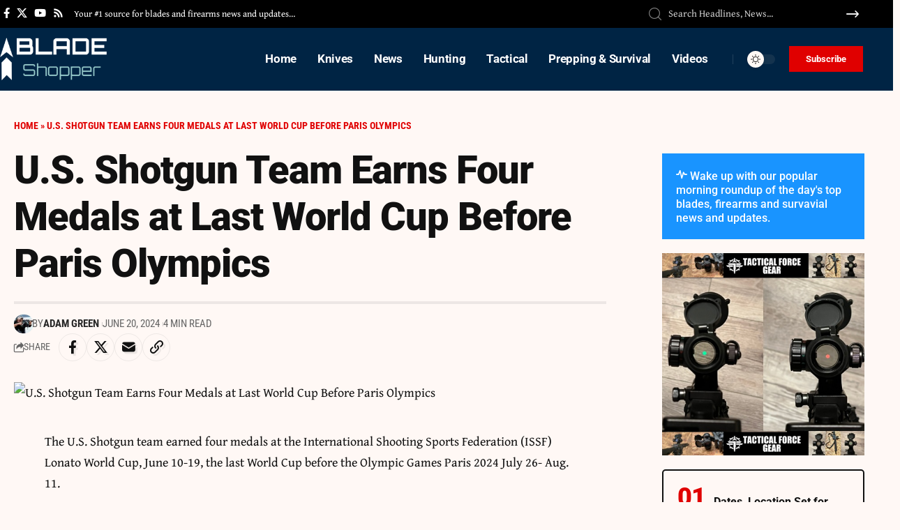

--- FILE ---
content_type: text/html; charset=UTF-8
request_url: https://bladeshopper.com/hunting/u-s-shotgun-team-earns-four-medals-at-last-world-cup-before-paris-olympics/
body_size: 25211
content:
<!DOCTYPE html>
<html lang="en">
<head>
<script id="mcjs">!function(c,h,i,m,p){m=c.createElement(h),p=c.getElementsByTagName(h)[0],m.async=1,m.src=i,p.parentNode.insertBefore(m,p)}(document,"script","https://chimpstatic.com/mcjs-connected/js/users/3872dcf519ace8470be5e10ff/69f799ca978d1a110fc938e58.js");</script>
    <meta charset="UTF-8" />
    <meta http-equiv="X-UA-Compatible" content="IE=edge" />
	<meta name="viewport" content="width=device-width, initial-scale=1.0" />
    <link rel="profile" href="https://gmpg.org/xfn/11" />
	<meta name='robots' content='index, follow, max-image-preview:large, max-snippet:-1, max-video-preview:-1' />

	<!-- This site is optimized with the Yoast SEO plugin v26.7 - https://yoast.com/wordpress/plugins/seo/ -->
	<title>U.S. Shotgun Team Earns Four Medals at Last World Cup Before Paris Olympics | Blade Shopper</title>
	<link rel="preconnect" href="https://fonts.gstatic.com" crossorigin><link rel="preload" as="style" onload="this.onload=null;this.rel='stylesheet'" id="rb-preload-gfonts" href="https://fonts.googleapis.com/css?family=Gentium+Book+Plus%3A400%2C700%2C400italic%2C700italic%7CRoboto%3A900%2C700%2C400%7CRoboto+Condensed%3A700%2C400&amp;display=swap" crossorigin><noscript><link rel="stylesheet" href="https://fonts.googleapis.com/css?family=Gentium+Book+Plus%3A400%2C700%2C400italic%2C700italic%7CRoboto%3A900%2C700%2C400%7CRoboto+Condensed%3A700%2C400&amp;display=swap"></noscript><link rel="canonical" href="https://bladeshopper.com/hunting/u-s-shotgun-team-earns-four-medals-at-last-world-cup-before-paris-olympics/" />
	<meta property="og:locale" content="en_US" />
	<meta property="og:type" content="article" />
	<meta property="og:title" content="U.S. Shotgun Team Earns Four Medals at Last World Cup Before Paris Olympics | Blade Shopper" />
	<meta property="og:description" content="The U.S. Shotgun team earned four medals at the International Shooting Sports Federation (ISSF) Lonato World Cup, June 10-19, the last World Cup before the Olympic Games Paris 2024 July 26- Aug. 11. The U.S. took home the most medals of all the countries competing. The American team earned hardware in the following: Conner Prince, silver in [&hellip;]" />
	<meta property="og:url" content="https://bladeshopper.com/hunting/u-s-shotgun-team-earns-four-medals-at-last-world-cup-before-paris-olympics/" />
	<meta property="og:site_name" content="Blade Shopper" />
	<meta property="article:published_time" content="2024-06-20T19:30:03+00:00" />
	<meta property="og:image" content="https://huntinglife.com/wp-content/uploads/2024/06/001124.jpg" />
	<meta name="author" content="Adam Green" />
	<meta name="twitter:card" content="summary_large_image" />
	<meta name="twitter:image" content="https://huntinglife.com/wp-content/uploads/2024/06/001124.jpg" />
	<meta name="twitter:label1" content="Written by" />
	<meta name="twitter:data1" content="Adam Green" />
	<meta name="twitter:label2" content="Est. reading time" />
	<meta name="twitter:data2" content="3 minutes" />
	<script type="application/ld+json" class="yoast-schema-graph">{"@context":"https://schema.org","@graph":[{"@type":"Article","@id":"https://bladeshopper.com/hunting/u-s-shotgun-team-earns-four-medals-at-last-world-cup-before-paris-olympics/#article","isPartOf":{"@id":"https://bladeshopper.com/hunting/u-s-shotgun-team-earns-four-medals-at-last-world-cup-before-paris-olympics/"},"author":{"name":"Adam Green","@id":"https://bladeshopper.com/#/schema/person/ab49e2612e07d099f2c42fadff56343a"},"headline":"U.S. Shotgun Team Earns Four Medals at Last World Cup Before Paris Olympics","datePublished":"2024-06-20T19:30:03+00:00","mainEntityOfPage":{"@id":"https://bladeshopper.com/hunting/u-s-shotgun-team-earns-four-medals-at-last-world-cup-before-paris-olympics/"},"wordCount":566,"commentCount":0,"publisher":{"@id":"https://bladeshopper.com/#organization"},"image":["https://huntinglife.com/wp-content/uploads/2024/06/001124.jpg"],"thumbnailUrl":"https://huntinglife.com/wp-content/uploads/2024/06/001124.jpg","articleSection":["Hunting"],"inLanguage":"en","potentialAction":[{"@type":"CommentAction","name":"Comment","target":["https://bladeshopper.com/hunting/u-s-shotgun-team-earns-four-medals-at-last-world-cup-before-paris-olympics/#respond"]}]},{"@type":"WebPage","@id":"https://bladeshopper.com/hunting/u-s-shotgun-team-earns-four-medals-at-last-world-cup-before-paris-olympics/","url":"https://bladeshopper.com/hunting/u-s-shotgun-team-earns-four-medals-at-last-world-cup-before-paris-olympics/","name":"U.S. Shotgun Team Earns Four Medals at Last World Cup Before Paris Olympics | Blade Shopper","isPartOf":{"@id":"https://bladeshopper.com/#website"},"primaryImageOfPage":"https://huntinglife.com/wp-content/uploads/2024/06/001124.jpg","image":["https://huntinglife.com/wp-content/uploads/2024/06/001124.jpg"],"thumbnailUrl":"https://huntinglife.com/wp-content/uploads/2024/06/001124.jpg","datePublished":"2024-06-20T19:30:03+00:00","breadcrumb":{"@id":"https://bladeshopper.com/hunting/u-s-shotgun-team-earns-four-medals-at-last-world-cup-before-paris-olympics/#breadcrumb"},"inLanguage":"en","potentialAction":[{"@type":"ReadAction","target":["https://bladeshopper.com/hunting/u-s-shotgun-team-earns-four-medals-at-last-world-cup-before-paris-olympics/"]}]},{"@type":"ImageObject","inLanguage":"en","@id":"https://bladeshopper.com/hunting/u-s-shotgun-team-earns-four-medals-at-last-world-cup-before-paris-olympics/#primaryimage","url":"https://huntinglife.com/wp-content/uploads/2024/06/001124.jpg","contentUrl":"https://huntinglife.com/wp-content/uploads/2024/06/001124.jpg"},{"@type":"BreadcrumbList","@id":"https://bladeshopper.com/hunting/u-s-shotgun-team-earns-four-medals-at-last-world-cup-before-paris-olympics/#breadcrumb","itemListElement":[{"@type":"ListItem","position":1,"name":"Home","item":"https://bladeshopper.com/"},{"@type":"ListItem","position":2,"name":"U.S. Shotgun Team Earns Four Medals at Last World Cup Before Paris Olympics"}]},{"@type":"WebSite","@id":"https://bladeshopper.com/#website","url":"https://bladeshopper.com/","name":"Blade Shopper","description":"Latest Blade, Guns and Firearms News","publisher":{"@id":"https://bladeshopper.com/#organization"},"potentialAction":[{"@type":"SearchAction","target":{"@type":"EntryPoint","urlTemplate":"https://bladeshopper.com/?s={search_term_string}"},"query-input":{"@type":"PropertyValueSpecification","valueRequired":true,"valueName":"search_term_string"}}],"inLanguage":"en"},{"@type":"Organization","@id":"https://bladeshopper.com/#organization","name":"Blade Shopper","url":"https://bladeshopper.com/","logo":{"@type":"ImageObject","inLanguage":"en","@id":"https://bladeshopper.com/#/schema/logo/image/","url":"https://bladeshopper.com/wp-content/uploads/2022/09/blalcde-logo-dark.png","contentUrl":"https://bladeshopper.com/wp-content/uploads/2022/09/blalcde-logo-dark.png","width":250,"height":100,"caption":"Blade Shopper"},"image":{"@id":"https://bladeshopper.com/#/schema/logo/image/"}},{"@type":"Person","@id":"https://bladeshopper.com/#/schema/person/ab49e2612e07d099f2c42fadff56343a","name":"Adam Green","image":{"@type":"ImageObject","inLanguage":"en","@id":"https://bladeshopper.com/#/schema/person/image/","url":"https://bladeshopper.com/wp-content/uploads/2024/07/avatar_user_1_1720298931-96x96.jpg","contentUrl":"https://bladeshopper.com/wp-content/uploads/2024/07/avatar_user_1_1720298931-96x96.jpg","caption":"Adam Green"},"sameAs":["https://bladeshopper.com"]}]}</script>
	<!-- / Yoast SEO plugin. -->


<link rel="alternate" type="application/rss+xml" title="Blade Shopper &raquo; Feed" href="https://bladeshopper.com/feed/" />
<link rel="alternate" type="application/rss+xml" title="Blade Shopper &raquo; Comments Feed" href="https://bladeshopper.com/comments/feed/" />
<meta name="description" content="The U.S. Shotgun team earned four medals at the International Shooting Sports Federation (ISSF) Lonato World Cup, June 10-19, the last World Cup before the Olympic Games Paris 2024 July 26- Aug. 11. The U.S. took home the most medals of all the countries competing. The American team earned hardware in the"><link rel="alternate" type="application/rss+xml" title="Blade Shopper &raquo; U.S. Shotgun Team Earns Four Medals at Last World Cup Before Paris Olympics Comments Feed" href="https://bladeshopper.com/hunting/u-s-shotgun-team-earns-four-medals-at-last-world-cup-before-paris-olympics/feed/" />
<link rel="alternate" title="oEmbed (JSON)" type="application/json+oembed" href="https://bladeshopper.com/wp-json/oembed/1.0/embed?url=https%3A%2F%2Fbladeshopper.com%2Fhunting%2Fu-s-shotgun-team-earns-four-medals-at-last-world-cup-before-paris-olympics%2F" />
<link rel="alternate" title="oEmbed (XML)" type="text/xml+oembed" href="https://bladeshopper.com/wp-json/oembed/1.0/embed?url=https%3A%2F%2Fbladeshopper.com%2Fhunting%2Fu-s-shotgun-team-earns-four-medals-at-last-world-cup-before-paris-olympics%2F&#038;format=xml" />
			<link rel="pingback" href="https://bladeshopper.com/xmlrpc.php"/>
		<script type="application/ld+json">{
    "@context": "https://schema.org",
    "@type": "Organization",
    "legalName": "Blade Shopper",
    "url": "https://bladeshopper.com/",
    "logo": "https://bladeshopper.com/wp-content/uploads/2022/10/blade-logo.png"
}</script>
<style id='wp-img-auto-sizes-contain-inline-css'>
img:is([sizes=auto i],[sizes^="auto," i]){contain-intrinsic-size:3000px 1500px}
/*# sourceURL=wp-img-auto-sizes-contain-inline-css */
</style>

<style id='wp-emoji-styles-inline-css'>

	img.wp-smiley, img.emoji {
		display: inline !important;
		border: none !important;
		box-shadow: none !important;
		height: 1em !important;
		width: 1em !important;
		margin: 0 0.07em !important;
		vertical-align: -0.1em !important;
		background: none !important;
		padding: 0 !important;
	}
/*# sourceURL=wp-emoji-styles-inline-css */
</style>
<link rel='stylesheet' id='wp-block-library-css' href='https://bladeshopper.com/wp-includes/css/dist/block-library/style.min.css?ver=6.9' media='all' />
<style id='classic-theme-styles-inline-css'>
/*! This file is auto-generated */
.wp-block-button__link{color:#fff;background-color:#32373c;border-radius:9999px;box-shadow:none;text-decoration:none;padding:calc(.667em + 2px) calc(1.333em + 2px);font-size:1.125em}.wp-block-file__button{background:#32373c;color:#fff;text-decoration:none}
/*# sourceURL=/wp-includes/css/classic-themes.min.css */
</style>
<style id='global-styles-inline-css'>
:root{--wp--preset--aspect-ratio--square: 1;--wp--preset--aspect-ratio--4-3: 4/3;--wp--preset--aspect-ratio--3-4: 3/4;--wp--preset--aspect-ratio--3-2: 3/2;--wp--preset--aspect-ratio--2-3: 2/3;--wp--preset--aspect-ratio--16-9: 16/9;--wp--preset--aspect-ratio--9-16: 9/16;--wp--preset--color--black: #000000;--wp--preset--color--cyan-bluish-gray: #abb8c3;--wp--preset--color--white: #ffffff;--wp--preset--color--pale-pink: #f78da7;--wp--preset--color--vivid-red: #cf2e2e;--wp--preset--color--luminous-vivid-orange: #ff6900;--wp--preset--color--luminous-vivid-amber: #fcb900;--wp--preset--color--light-green-cyan: #7bdcb5;--wp--preset--color--vivid-green-cyan: #00d084;--wp--preset--color--pale-cyan-blue: #8ed1fc;--wp--preset--color--vivid-cyan-blue: #0693e3;--wp--preset--color--vivid-purple: #9b51e0;--wp--preset--gradient--vivid-cyan-blue-to-vivid-purple: linear-gradient(135deg,rgb(6,147,227) 0%,rgb(155,81,224) 100%);--wp--preset--gradient--light-green-cyan-to-vivid-green-cyan: linear-gradient(135deg,rgb(122,220,180) 0%,rgb(0,208,130) 100%);--wp--preset--gradient--luminous-vivid-amber-to-luminous-vivid-orange: linear-gradient(135deg,rgb(252,185,0) 0%,rgb(255,105,0) 100%);--wp--preset--gradient--luminous-vivid-orange-to-vivid-red: linear-gradient(135deg,rgb(255,105,0) 0%,rgb(207,46,46) 100%);--wp--preset--gradient--very-light-gray-to-cyan-bluish-gray: linear-gradient(135deg,rgb(238,238,238) 0%,rgb(169,184,195) 100%);--wp--preset--gradient--cool-to-warm-spectrum: linear-gradient(135deg,rgb(74,234,220) 0%,rgb(151,120,209) 20%,rgb(207,42,186) 40%,rgb(238,44,130) 60%,rgb(251,105,98) 80%,rgb(254,248,76) 100%);--wp--preset--gradient--blush-light-purple: linear-gradient(135deg,rgb(255,206,236) 0%,rgb(152,150,240) 100%);--wp--preset--gradient--blush-bordeaux: linear-gradient(135deg,rgb(254,205,165) 0%,rgb(254,45,45) 50%,rgb(107,0,62) 100%);--wp--preset--gradient--luminous-dusk: linear-gradient(135deg,rgb(255,203,112) 0%,rgb(199,81,192) 50%,rgb(65,88,208) 100%);--wp--preset--gradient--pale-ocean: linear-gradient(135deg,rgb(255,245,203) 0%,rgb(182,227,212) 50%,rgb(51,167,181) 100%);--wp--preset--gradient--electric-grass: linear-gradient(135deg,rgb(202,248,128) 0%,rgb(113,206,126) 100%);--wp--preset--gradient--midnight: linear-gradient(135deg,rgb(2,3,129) 0%,rgb(40,116,252) 100%);--wp--preset--font-size--small: 13px;--wp--preset--font-size--medium: 20px;--wp--preset--font-size--large: 36px;--wp--preset--font-size--x-large: 42px;--wp--preset--spacing--20: 0.44rem;--wp--preset--spacing--30: 0.67rem;--wp--preset--spacing--40: 1rem;--wp--preset--spacing--50: 1.5rem;--wp--preset--spacing--60: 2.25rem;--wp--preset--spacing--70: 3.38rem;--wp--preset--spacing--80: 5.06rem;--wp--preset--shadow--natural: 6px 6px 9px rgba(0, 0, 0, 0.2);--wp--preset--shadow--deep: 12px 12px 50px rgba(0, 0, 0, 0.4);--wp--preset--shadow--sharp: 6px 6px 0px rgba(0, 0, 0, 0.2);--wp--preset--shadow--outlined: 6px 6px 0px -3px rgb(255, 255, 255), 6px 6px rgb(0, 0, 0);--wp--preset--shadow--crisp: 6px 6px 0px rgb(0, 0, 0);}:where(.is-layout-flex){gap: 0.5em;}:where(.is-layout-grid){gap: 0.5em;}body .is-layout-flex{display: flex;}.is-layout-flex{flex-wrap: wrap;align-items: center;}.is-layout-flex > :is(*, div){margin: 0;}body .is-layout-grid{display: grid;}.is-layout-grid > :is(*, div){margin: 0;}:where(.wp-block-columns.is-layout-flex){gap: 2em;}:where(.wp-block-columns.is-layout-grid){gap: 2em;}:where(.wp-block-post-template.is-layout-flex){gap: 1.25em;}:where(.wp-block-post-template.is-layout-grid){gap: 1.25em;}.has-black-color{color: var(--wp--preset--color--black) !important;}.has-cyan-bluish-gray-color{color: var(--wp--preset--color--cyan-bluish-gray) !important;}.has-white-color{color: var(--wp--preset--color--white) !important;}.has-pale-pink-color{color: var(--wp--preset--color--pale-pink) !important;}.has-vivid-red-color{color: var(--wp--preset--color--vivid-red) !important;}.has-luminous-vivid-orange-color{color: var(--wp--preset--color--luminous-vivid-orange) !important;}.has-luminous-vivid-amber-color{color: var(--wp--preset--color--luminous-vivid-amber) !important;}.has-light-green-cyan-color{color: var(--wp--preset--color--light-green-cyan) !important;}.has-vivid-green-cyan-color{color: var(--wp--preset--color--vivid-green-cyan) !important;}.has-pale-cyan-blue-color{color: var(--wp--preset--color--pale-cyan-blue) !important;}.has-vivid-cyan-blue-color{color: var(--wp--preset--color--vivid-cyan-blue) !important;}.has-vivid-purple-color{color: var(--wp--preset--color--vivid-purple) !important;}.has-black-background-color{background-color: var(--wp--preset--color--black) !important;}.has-cyan-bluish-gray-background-color{background-color: var(--wp--preset--color--cyan-bluish-gray) !important;}.has-white-background-color{background-color: var(--wp--preset--color--white) !important;}.has-pale-pink-background-color{background-color: var(--wp--preset--color--pale-pink) !important;}.has-vivid-red-background-color{background-color: var(--wp--preset--color--vivid-red) !important;}.has-luminous-vivid-orange-background-color{background-color: var(--wp--preset--color--luminous-vivid-orange) !important;}.has-luminous-vivid-amber-background-color{background-color: var(--wp--preset--color--luminous-vivid-amber) !important;}.has-light-green-cyan-background-color{background-color: var(--wp--preset--color--light-green-cyan) !important;}.has-vivid-green-cyan-background-color{background-color: var(--wp--preset--color--vivid-green-cyan) !important;}.has-pale-cyan-blue-background-color{background-color: var(--wp--preset--color--pale-cyan-blue) !important;}.has-vivid-cyan-blue-background-color{background-color: var(--wp--preset--color--vivid-cyan-blue) !important;}.has-vivid-purple-background-color{background-color: var(--wp--preset--color--vivid-purple) !important;}.has-black-border-color{border-color: var(--wp--preset--color--black) !important;}.has-cyan-bluish-gray-border-color{border-color: var(--wp--preset--color--cyan-bluish-gray) !important;}.has-white-border-color{border-color: var(--wp--preset--color--white) !important;}.has-pale-pink-border-color{border-color: var(--wp--preset--color--pale-pink) !important;}.has-vivid-red-border-color{border-color: var(--wp--preset--color--vivid-red) !important;}.has-luminous-vivid-orange-border-color{border-color: var(--wp--preset--color--luminous-vivid-orange) !important;}.has-luminous-vivid-amber-border-color{border-color: var(--wp--preset--color--luminous-vivid-amber) !important;}.has-light-green-cyan-border-color{border-color: var(--wp--preset--color--light-green-cyan) !important;}.has-vivid-green-cyan-border-color{border-color: var(--wp--preset--color--vivid-green-cyan) !important;}.has-pale-cyan-blue-border-color{border-color: var(--wp--preset--color--pale-cyan-blue) !important;}.has-vivid-cyan-blue-border-color{border-color: var(--wp--preset--color--vivid-cyan-blue) !important;}.has-vivid-purple-border-color{border-color: var(--wp--preset--color--vivid-purple) !important;}.has-vivid-cyan-blue-to-vivid-purple-gradient-background{background: var(--wp--preset--gradient--vivid-cyan-blue-to-vivid-purple) !important;}.has-light-green-cyan-to-vivid-green-cyan-gradient-background{background: var(--wp--preset--gradient--light-green-cyan-to-vivid-green-cyan) !important;}.has-luminous-vivid-amber-to-luminous-vivid-orange-gradient-background{background: var(--wp--preset--gradient--luminous-vivid-amber-to-luminous-vivid-orange) !important;}.has-luminous-vivid-orange-to-vivid-red-gradient-background{background: var(--wp--preset--gradient--luminous-vivid-orange-to-vivid-red) !important;}.has-very-light-gray-to-cyan-bluish-gray-gradient-background{background: var(--wp--preset--gradient--very-light-gray-to-cyan-bluish-gray) !important;}.has-cool-to-warm-spectrum-gradient-background{background: var(--wp--preset--gradient--cool-to-warm-spectrum) !important;}.has-blush-light-purple-gradient-background{background: var(--wp--preset--gradient--blush-light-purple) !important;}.has-blush-bordeaux-gradient-background{background: var(--wp--preset--gradient--blush-bordeaux) !important;}.has-luminous-dusk-gradient-background{background: var(--wp--preset--gradient--luminous-dusk) !important;}.has-pale-ocean-gradient-background{background: var(--wp--preset--gradient--pale-ocean) !important;}.has-electric-grass-gradient-background{background: var(--wp--preset--gradient--electric-grass) !important;}.has-midnight-gradient-background{background: var(--wp--preset--gradient--midnight) !important;}.has-small-font-size{font-size: var(--wp--preset--font-size--small) !important;}.has-medium-font-size{font-size: var(--wp--preset--font-size--medium) !important;}.has-large-font-size{font-size: var(--wp--preset--font-size--large) !important;}.has-x-large-font-size{font-size: var(--wp--preset--font-size--x-large) !important;}
:where(.wp-block-post-template.is-layout-flex){gap: 1.25em;}:where(.wp-block-post-template.is-layout-grid){gap: 1.25em;}
:where(.wp-block-term-template.is-layout-flex){gap: 1.25em;}:where(.wp-block-term-template.is-layout-grid){gap: 1.25em;}
:where(.wp-block-columns.is-layout-flex){gap: 2em;}:where(.wp-block-columns.is-layout-grid){gap: 2em;}
:root :where(.wp-block-pullquote){font-size: 1.5em;line-height: 1.6;}
/*# sourceURL=global-styles-inline-css */
</style>
<link rel='stylesheet' id='contact-form-7-css' href='https://bladeshopper.com/wp-content/plugins/contact-form-7/includes/css/styles.css?ver=6.1.4' media='all' />
<style id='contact-form-7-inline-css'>
.wpcf7 .wpcf7-recaptcha iframe {margin-bottom: 0;}.wpcf7 .wpcf7-recaptcha[data-align="center"] > div {margin: 0 auto;}.wpcf7 .wpcf7-recaptcha[data-align="right"] > div {margin: 0 0 0 auto;}
/*# sourceURL=contact-form-7-inline-css */
</style>
<link rel='stylesheet' id='foxiz-elements-css' href='https://bladeshopper.com/wp-content/plugins/foxiz-core/lib/foxiz-elements/public/style.css?ver=2.0' media='all' />
<link rel='stylesheet' id='wp_automatic_gallery_style-css' href='https://bladeshopper.com/wp-content/plugins/wp-automatic/css/wp-automatic.css?ver=1.0.0' media='all' />
<link rel='stylesheet' id='elementor-frontend-css' href='https://bladeshopper.com/wp-content/plugins/elementor/assets/css/frontend.min.css?ver=3.34.1' media='all' />
<link rel='stylesheet' id='elementor-post-92728-css' href='https://bladeshopper.com/wp-content/uploads/elementor/css/post-92728.css?ver=1767837747' media='all' />
<link rel='stylesheet' id='elementor-post-2325-css' href='https://bladeshopper.com/wp-content/uploads/elementor/css/post-2325.css?ver=1767837747' media='all' />
<link rel='stylesheet' id='elementor-post-2327-css' href='https://bladeshopper.com/wp-content/uploads/elementor/css/post-2327.css?ver=1767837764' media='all' />
<link rel='stylesheet' id='elementor-post-2174-css' href='https://bladeshopper.com/wp-content/uploads/elementor/css/post-2174.css?ver=1767837747' media='all' />
<link rel='stylesheet' id='elementor-post-1987-css' href='https://bladeshopper.com/wp-content/uploads/elementor/css/post-1987.css?ver=1767837747' media='all' />

<link rel='stylesheet' id='foxiz-main-css' href='https://bladeshopper.com/wp-content/themes/foxiz/assets/css/main.css?ver=2.5.5' media='all' />
<style id='foxiz-main-inline-css'>
:root {--body-family:Gentium Book Plus;--body-fweight:400;--body-fcolor:#111111;--body-fsize:18px;--h1-family:Roboto;--h1-fweight:900;--h1-fspace:-1px;--h2-family:Roboto;--h2-fweight:900;--h2-fspace:-.5px;--h3-family:Roboto;--h3-fweight:700;--h4-family:Roboto;--h4-fweight:700;--h5-family:Roboto;--h5-fweight:700;--h6-family:Roboto;--h6-fweight:700;--cat-family:Roboto Condensed;--cat-fweight:700;--cat-transform:uppercase;--meta-family:Roboto Condensed;--meta-fweight:400;--meta-transform:uppercase;--meta-b-family:Roboto Condensed;--meta-b-fweight:700;--meta-b-transform:uppercase;--input-family:Gentium Book Plus;--input-fweight:400;--btn-family:Roboto Condensed;--btn-fweight:700;--menu-family:Roboto;--menu-fweight:700;--submenu-family:Roboto Condensed;--submenu-fweight:700;--dwidgets-family:Roboto Condensed;--dwidgets-fweight:700;--headline-family:Roboto;--headline-fweight:900;--headline-fsize:56px;--tagline-family:Roboto Condensed;--tagline-fweight:400;--tagline-fsize:18px;--heading-family:Roboto Condensed;--heading-fweight:700;--subheading-family:Roboto;--subheading-fweight:400;--quote-family:Roboto Condensed;--quote-fweight:700;--bcrumb-family:Roboto Condensed;--bcrumb-fweight:700;--bcrumb-transform:uppercase;--bcrumb-fsize:14px;--headline-s-fsize : 56px;--tagline-s-fsize : 18px;}@media (max-width: 1024px) {body {--body-fsize : 17px;--bcrumb-fsize : 13px;--headline-fsize : 28px;--headline-s-fsize : 28px;--tagline-fsize : 16px;--tagline-s-fsize : 16px;}}@media (max-width: 767px) {body {--body-fsize : 17px;--bcrumb-fsize : 13px;--headline-fsize : 42px;--headline-s-fsize : 42px;--tagline-fsize : 16px;--tagline-s-fsize : 16px;}}:root {--solid-white :#fff8f5;--g-color :#002444;--g-color-90 :#002444e6;--review-color :#0089c4;--bcrumb-color :#e00000;--indicator-bg-from :#0083ef;--indicator-bg-to :#e00000;--indicator-height :2px;}[data-theme="dark"], .light-scheme {--g-color :#0068ad;--g-color-90 :#0068ade6;--solid-white :#000c16;--bcrumb-color :#ffffff;}[data-theme="dark"].is-hd-4 {--nav-bg: #191c20;--nav-bg-from: #191c20;--nav-bg-to: #191c20;}[data-theme="dark"].is-hd-5, [data-theme="dark"].is-hd-5:not(.sticky-on) {--nav-bg: #191c20;--nav-bg-from: #191c20;--nav-bg-to: #191c20;}:root {--mbnav-bg: #002444;--mbnav-bg-from: #002444;--mbnav-bg-to: #002444;--submbnav-bg: #001528;--submbnav-bg-from: #001528;--submbnav-bg-to: #001528;--mbnav-color :#ffffff;--submbnav-color :#ffffff;--submbnav-color-10 :#ffffff1a;}:root {--round-3 :0px;--round-5 :0px;--round-7 :0px;--hyperlink-line-color :var(--g-color);--s-content-width : 760px;--max-width-wo-sb : 840px;--s10-feat-ratio :45%;--s11-feat-ratio :45%;--login-popup-w : 350px;}.p-readmore { font-family:Roboto Condensed;font-weight:700;}.mobile-menu > li > a  { font-family:Roboto;font-weight:700;font-size:17px;}.mobile-menu .sub-menu a, .logged-mobile-menu a { font-family:Roboto;font-weight:900;font-size:20px;}.mobile-qview a { font-family:Roboto;font-weight:900;}.search-header:before { background-color : #000c16;background-repeat : no-repeat;background-size : cover;background-image : url(https://foxiz.themeruby.com/military/wp-content/uploads/sites/5/2023/02/s-bg.png);background-attachment : scroll;background-position : center center;}[data-theme="dark"] .search-header:before { background-repeat : no-repeat;background-size : cover;background-attachment : scroll;background-position : center center;}.footer-has-bg { background-color : #88888812;}.svg-mode-dark { color:#ffffff; }.mode-icon-dark { background-color:#e00000; }#amp-mobile-version-switcher { display: none; }@media (min-width: 1025px) { .grid-container > .sidebar-wrap { flex: 0 0 30%; width: 30%; } .grid-container > .s-ct { flex: 0 0 69.9%; width: 69.9%; } }
/*# sourceURL=foxiz-main-inline-css */
</style>
<link rel='stylesheet' id='foxiz-print-css' href='https://bladeshopper.com/wp-content/themes/foxiz/assets/css/print.css?ver=2.5.5' media='all' />
<link rel='stylesheet' id='foxiz-style-css' href='https://bladeshopper.com/wp-content/themes/foxiz/style.css?ver=2.5.5' media='all' />
<link rel='stylesheet' id='elementor-gf-local-roboto-css' href='https://bladeshopper.com/wp-content/uploads/elementor/google-fonts/css/roboto.css?ver=1742220204' media='all' />
<link rel='stylesheet' id='elementor-gf-local-robotoslab-css' href='https://bladeshopper.com/wp-content/uploads/elementor/google-fonts/css/robotoslab.css?ver=1742220234' media='all' />
<link rel='stylesheet' id='elementor-gf-local-robotocondensed-css' href='https://bladeshopper.com/wp-content/uploads/elementor/google-fonts/css/robotocondensed.css?ver=1742220275' media='all' />
<script src="https://bladeshopper.com/wp-includes/js/jquery/jquery.min.js?ver=3.7.1" id="jquery-core-js"></script>
<script src="https://bladeshopper.com/wp-includes/js/jquery/jquery-migrate.min.js?ver=3.4.1" id="jquery-migrate-js"></script>
<script src="https://bladeshopper.com/wp-content/plugins/wp-automatic/js/main-front.js?ver=6.9" id="wp_automatic_gallery-js"></script>
<link rel="preload" href="https://bladeshopper.com/wp-content/themes/foxiz/assets/fonts/icons.woff2?ver=2.5.0" as="font" type="font/woff2" crossorigin="anonymous"> <link rel="https://api.w.org/" href="https://bladeshopper.com/wp-json/" /><link rel="alternate" title="JSON" type="application/json" href="https://bladeshopper.com/wp-json/wp/v2/posts/75085" /><link rel="EditURI" type="application/rsd+xml" title="RSD" href="https://bladeshopper.com/xmlrpc.php?rsd" />
<meta name="generator" content="WordPress 6.9" />
<link rel='shortlink' href='https://bladeshopper.com/?p=75085' />
<meta name="generator" content="Elementor 3.34.1; features: e_font_icon_svg, additional_custom_breakpoints; settings: css_print_method-external, google_font-enabled, font_display-swap">
<script type="application/ld+json">{
    "@context": "https://schema.org",
    "@type": "WebSite",
    "@id": "https://bladeshopper.com/#website",
    "url": "https://bladeshopper.com/",
    "name": "Blade Shopper",
    "potentialAction": {
        "@type": "SearchAction",
        "target": "https://bladeshopper.com/?s={search_term_string}",
        "query-input": "required name=search_term_string"
    }
}</script>
			<style>
				.e-con.e-parent:nth-of-type(n+4):not(.e-lazyloaded):not(.e-no-lazyload),
				.e-con.e-parent:nth-of-type(n+4):not(.e-lazyloaded):not(.e-no-lazyload) * {
					background-image: none !important;
				}
				@media screen and (max-height: 1024px) {
					.e-con.e-parent:nth-of-type(n+3):not(.e-lazyloaded):not(.e-no-lazyload),
					.e-con.e-parent:nth-of-type(n+3):not(.e-lazyloaded):not(.e-no-lazyload) * {
						background-image: none !important;
					}
				}
				@media screen and (max-height: 640px) {
					.e-con.e-parent:nth-of-type(n+2):not(.e-lazyloaded):not(.e-no-lazyload),
					.e-con.e-parent:nth-of-type(n+2):not(.e-lazyloaded):not(.e-no-lazyload) * {
						background-image: none !important;
					}
				}
			</style>
			<script type="application/ld+json">{
    "@context": "https://schema.org",
    "@type": "Article",
    "headline": "U.S. Shotgun Team Earns Four Medals at Last World Cup Before Paris Olympics",
    "description": "The U.S. Shotgun team earned four medals at the International Shooting Sports Federation (ISSF) Lonato World Cup, June 10-19, the last World Cup before the Olympic Games Paris 2024 July 26- Aug. 11. The U.S. took home the most medals of all the countries competing. The American team earned hardware in the",
    "mainEntityOfPage": {
        "@type": "WebPage",
        "@id": "https://bladeshopper.com/hunting/u-s-shotgun-team-earns-four-medals-at-last-world-cup-before-paris-olympics/"
    },
    "author": {
        "@type": "Person",
        "name": "Adam Green",
        "url": "https://bladeshopper.com"
    },
    "publisher": {
        "@type": "Organization",
        "name": "Blade Shopper",
        "url": "https://bladeshopper.com/",
        "logo": {
            "@type": "ImageObject",
            "url": "https://bladeshopper.com/wp-content/uploads/2022/10/blade-logo.png"
        }
    },
    "dateModified": "2024-06-20T19:30:03+00:00",
    "datePublished": "2024-06-20T19:30:03+00:00",
    "image": {
        "@type": "ImageObject",
        "url": "https://huntinglife.com/wp-content/uploads/2024/06/001124.jpg",
        "width": "",
        "height": ""
    },
    "commentCount": 0,
    "articleSection": [
        "Hunting"
    ]
}</script>
<meta property="og:description" content="The U.S. Shotgun team earned four medals at the International Shooting Sports Federation (ISSF) Lonato World Cup, June 10-19, the last World Cup before the Olympic Games Paris 2024 July 26- Aug. 11…"/>
<meta property="og:site_name" content="Blade Shopper"/>
<meta property="og:locale" content="en"/>
<meta property="fb:facebook_app_id" content=""/>
<meta property="og:type" content="article"/>
<meta property="og:title" content="U.S. Shotgun Team Earns Four Medals at Last World Cup Before Paris Olympics"/>
<meta property="og:url" content="https://bladeshopper.com/hunting/u-s-shotgun-team-earns-four-medals-at-last-world-cup-before-paris-olympics/"/>
<meta property="og:image" content="https://huntinglife.com/wp-content/uploads/2024/06/001124.jpg"/>
<meta property="article:published_time" content="2024-06-20T19:30:03+00:00"/>
<meta property="article:modified_time" content="2024-06-20T19:30:03+00:00"/>
<meta name="author" content="Adam Green"/>
<meta name="twitter:card" content="summary_large_image"/>
<meta name="twitter:creator" content="@"/>
<meta name="twitter:label1" content="Written by"/>
<meta name="twitter:data1" content="Adam Green"/>
<meta name="twitter:label2" content="Est. reading time"/>
<meta name="twitter:data2" content="4 minutes"/>
<meta property="og:image:secure_url" content="https://huntinglife.com/wp-content/uploads/2024/06/001124.jpg"/>
<link rel="icon" href="https://bladeshopper.com/wp-content/uploads/2022/09/cropped-blade-icon-32x32.png" sizes="32x32" />
<link rel="icon" href="https://bladeshopper.com/wp-content/uploads/2022/09/cropped-blade-icon-192x192.png" sizes="192x192" />
<link rel="apple-touch-icon" href="https://bladeshopper.com/wp-content/uploads/2022/09/cropped-blade-icon-180x180.png" />
<meta name="msapplication-TileImage" content="https://bladeshopper.com/wp-content/uploads/2022/09/cropped-blade-icon-270x270.png" />

<!-- FIFU:jsonld:begin -->
<script type="application/ld+json">{"@context":"https://schema.org","@graph":[{"@type":"ImageObject","@id":"https://huntinglife.com/wp-content/uploads/2024/06/001124.jpg","url":"https://huntinglife.com/wp-content/uploads/2024/06/001124.jpg","contentUrl":"https://huntinglife.com/wp-content/uploads/2024/06/001124.jpg","mainEntityOfPage":"https://bladeshopper.com/hunting/u-s-shotgun-team-earns-four-medals-at-last-world-cup-before-paris-olympics/"}]}</script>
<!-- FIFU:jsonld:end -->
		<style id="wp-custom-css">
			.mobile-logo-wrap img {
    max-height: var(--mlogo-height, var(--mbnav-height, 37px));
    margin-top: 10px;
}

.entry-content p {
    margin-bottom: 15px;
}		</style>
		<link rel="preload" as="image" href="https://huntinglife.com/wp-content/uploads/2024/06/001124.jpg"><link rel="preload" as="image" href="https://www.fieldandstream.com/uploads/2024/06/20/young-grizzly-.jpg?auto=webp"><link rel="preload" as="image" href="https://concealednation.org/wp-content/uploads/2024/06/ScreenHunter-77.jpg"><link rel="preload" as="image" href="https://huntinglife.com/wp-content/uploads/2024/07/001175.jpg"><link rel="preload" as="image" href="https://www.outdoorlife.com/wp-content/uploads/2024/11/world_length_record_muskie_weston_4.jpg"><link rel="preload" as="image" href="https://huntinglife.com/wp-content/uploads/2025/06/44319IMG_1342_HR.jpg"></head>






<body data-rsssl=1 class="wp-singular post-template-default single single-post postid-75085 single-format-standard wp-embed-responsive wp-theme-foxiz personalized-all elementor-default elementor-kit-92728 menu-ani-3 hover-ani-1 btn-ani-1 is-rm-0 lmeta-dot loader-1 is-hd-rb_template is-standard-8 is-backtop none-m-backtop " data-theme="default">
<div class="site-outer">
			<div id="site-header" class="header-wrap rb-section header-template">
					<div class="reading-indicator"><span id="reading-progress"></span></div>
					<div class="navbar-outer navbar-template-outer">
				<div id="header-template-holder"><div class="header-template-inner">		<div data-elementor-type="wp-post" data-elementor-id="2174" class="elementor elementor-2174">
						<section class="elementor-section elementor-top-section elementor-element elementor-element-5e94d45 elementor-section-content-middle elementor-section-boxed elementor-section-height-default elementor-section-height-default" data-id="5e94d45" data-element_type="section" data-settings="{&quot;background_background&quot;:&quot;classic&quot;}">
						<div class="elementor-container elementor-column-gap-no">
					<div class="elementor-column elementor-col-66 elementor-top-column elementor-element elementor-element-ac3707f" data-id="ac3707f" data-element_type="column">
			<div class="elementor-widget-wrap elementor-element-populated">
						<div class="elementor-element elementor-element-d94d78c elementor-widget__width-auto elementor-widget elementor-widget-foxiz-social-list" data-id="d94d78c" data-element_type="widget" data-widget_type="foxiz-social-list.default">
				<div class="elementor-widget-container">
							<div class="header-social-list">
			<div class="e-social-holder">
				<a class="social-link-facebook" aria-label="Facebook" data-title="Facebook" href="#" target="_blank" rel="noopener nofollow"><i class="rbi rbi-facebook" aria-hidden="true"></i></a><a class="social-link-twitter" aria-label="X" data-title="X" href="#" target="_blank" rel="noopener nofollow"><i class="rbi rbi-twitter" aria-hidden="true"></i></a><a class="social-link-youtube" aria-label="YouTube" data-title="YouTube" href="#" target="_blank" rel="noopener nofollow"><i class="rbi rbi-youtube" aria-hidden="true"></i></a><a class="social-link-rss" aria-label="Rss" data-title="Rss" href="#" target="_blank" rel="noopener nofollow"><i class="rbi rbi-rss" aria-hidden="true"></i></a>			</div>
		</div>
						</div>
				</div>
				<div class="elementor-element elementor-element-8891a11 elementor-widget__width-auto elementor-widget elementor-widget-text-editor" data-id="8891a11" data-element_type="widget" data-widget_type="text-editor.default">
				<div class="elementor-widget-container">
									<p>Your #1 source for blades and firearms news and updates&#8230;</p>								</div>
				</div>
					</div>
		</div>
				<div class="elementor-column elementor-col-33 elementor-top-column elementor-element elementor-element-ab3d17d" data-id="ab3d17d" data-element_type="column">
			<div class="elementor-widget-wrap elementor-element-populated">
						<div class="elementor-element elementor-element-cadbeb0 elementor-widget elementor-widget-foxiz-search-icon" data-id="cadbeb0" data-element_type="widget" data-widget_type="foxiz-search-icon.default">
				<div class="elementor-widget-container">
							<div class="header-search-form is-form-layout search-form-none">
			<form method="get" action="https://bladeshopper.com/" class="rb-search-form live-search-form"  data-search="post" data-limit="0" data-follow="0" data-tax="category" data-dsource="0"  data-ptype=""><div class="search-form-inner"><span class="search-icon"><i class="rbi rbi-search" aria-hidden="true"></i></span><span class="search-text"><input type="text" class="field" placeholder="Search Headlines, News..." value="" name="s"/></span><span class="rb-search-submit"><input type="submit" value="Search"/><i class="rbi rbi-cright" aria-hidden="true"></i></span><span class="live-search-animation rb-loader"></span></div><div class="live-search-response"></div></form>		</div>
						</div>
				</div>
					</div>
		</div>
					</div>
		</section>
				<section class="elementor-section elementor-top-section elementor-element elementor-element-aa71092 elementor-section-content-middle e-section-sticky elementor-section-boxed elementor-section-height-default elementor-section-height-default" data-id="aa71092" data-element_type="section" data-settings="{&quot;background_background&quot;:&quot;classic&quot;,&quot;header_sticky&quot;:&quot;section-sticky&quot;}">
						<div class="elementor-container elementor-column-gap-custom">
					<div class="elementor-column elementor-col-33 elementor-top-column elementor-element elementor-element-136278e" data-id="136278e" data-element_type="column">
			<div class="elementor-widget-wrap elementor-element-populated">
						<div class="elementor-element elementor-element-58522cb elementor-widget elementor-widget-image" data-id="58522cb" data-element_type="widget" data-widget_type="image.default">
				<div class="elementor-widget-container">
																<a href="https://bladeshopper.com/">
							<img width="250" height="100" src="https://bladeshopper.com/wp-content/uploads/2022/10/blade-logo.png" class="attachment-large size-large wp-image-92847" alt="" />								</a>
															</div>
				</div>
					</div>
		</div>
				<div class="elementor-column elementor-col-66 elementor-top-column elementor-element elementor-element-2a5b4ad" data-id="2a5b4ad" data-element_type="column">
			<div class="elementor-widget-wrap elementor-element-populated">
						<div class="elementor-element elementor-element-f1b48a3 elementor-widget__width-auto is-divider-0 elementor-widget elementor-widget-foxiz-navigation" data-id="f1b48a3" data-element_type="widget" data-widget_type="foxiz-navigation.default">
				<div class="elementor-widget-container">
							<nav id="site-navigation" class="main-menu-wrap template-menu" aria-label="main menu">
			<ul id="menu-main-navigation" class="main-menu rb-menu large-menu" itemscope itemtype="https://www.schema.org/SiteNavigationElement"><li id="menu-item-92846" class="menu-item menu-item-type-post_type menu-item-object-page menu-item-home menu-item-92846"><a href="https://bladeshopper.com/"><span>Home</span></a></li>
<li id="menu-item-402" class="menu-item menu-item-type-taxonomy menu-item-object-category menu-item-402"><a href="https://bladeshopper.com/sections/knives/"><span>Knives</span></a></li>
<li id="menu-item-403" class="menu-item menu-item-type-taxonomy menu-item-object-category menu-item-403"><a href="https://bladeshopper.com/sections/news/"><span>News</span></a></li>
<li id="menu-item-6670" class="menu-item menu-item-type-taxonomy menu-item-object-category current-post-ancestor current-menu-parent current-post-parent menu-item-6670"><a href="https://bladeshopper.com/sections/hunting/"><span>Hunting</span></a></li>
<li id="menu-item-401" class="menu-item menu-item-type-taxonomy menu-item-object-category menu-item-401"><a href="https://bladeshopper.com/sections/tactical/"><span>Tactical</span></a></li>
<li id="menu-item-4043" class="menu-item menu-item-type-taxonomy menu-item-object-category menu-item-4043"><a href="https://bladeshopper.com/sections/prepping-survival/"><span>Prepping &amp; Survival</span></a></li>
<li id="menu-item-404" class="menu-have-icon menu-icon-type-fontawesome menu-item menu-item-type-taxonomy menu-item-object-category menu-item-404"><a href="https://bladeshopper.com/sections/videos/"><span>Videos</span></a></li>
</ul>		</nav>
						</div>
				</div>
				<div class="elementor-element elementor-element-b80005d elementor-widget__width-auto elementor-widget elementor-widget-foxiz-dark-mode-toggle" data-id="b80005d" data-element_type="widget" data-widget_type="foxiz-dark-mode-toggle.default">
				<div class="elementor-widget-container">
							<div class="dark-mode-toggle-wrap">
			<div class="dark-mode-toggle">
                <span class="dark-mode-slide">
                    <i class="dark-mode-slide-btn mode-icon-dark" data-title="Switch to Light"><svg class="svg-icon svg-mode-dark" aria-hidden="true" role="img" focusable="false" xmlns="http://www.w3.org/2000/svg" viewBox="0 0 512 512"><path fill="currentColor" d="M507.681,209.011c-1.297-6.991-7.324-12.111-14.433-12.262c-7.104-0.122-13.347,4.711-14.936,11.643 c-15.26,66.497-73.643,112.94-141.978,112.94c-80.321,0-145.667-65.346-145.667-145.666c0-68.335,46.443-126.718,112.942-141.976 c6.93-1.59,11.791-7.826,11.643-14.934c-0.149-7.108-5.269-13.136-12.259-14.434C287.546,1.454,271.735,0,256,0 C187.62,0,123.333,26.629,74.98,74.981C26.628,123.333,0,187.62,0,256s26.628,132.667,74.98,181.019 C123.333,485.371,187.62,512,256,512s132.667-26.629,181.02-74.981C485.372,388.667,512,324.38,512,256 C512,240.278,510.546,224.469,507.681,209.011z" /></svg></i>
                    <i class="dark-mode-slide-btn mode-icon-default" data-title="Switch to Dark"><svg class="svg-icon svg-mode-light" aria-hidden="true" role="img" focusable="false" xmlns="http://www.w3.org/2000/svg" viewBox="0 0 232.447 232.447"><path fill="currentColor" d="M116.211,194.8c-4.143,0-7.5,3.357-7.5,7.5v22.643c0,4.143,3.357,7.5,7.5,7.5s7.5-3.357,7.5-7.5V202.3 C123.711,198.157,120.354,194.8,116.211,194.8z" /><path fill="currentColor" d="M116.211,37.645c4.143,0,7.5-3.357,7.5-7.5V7.505c0-4.143-3.357-7.5-7.5-7.5s-7.5,3.357-7.5,7.5v22.641 C108.711,34.288,112.068,37.645,116.211,37.645z" /><path fill="currentColor" d="M50.054,171.78l-16.016,16.008c-2.93,2.929-2.931,7.677-0.003,10.606c1.465,1.466,3.385,2.198,5.305,2.198 c1.919,0,3.838-0.731,5.302-2.195l16.016-16.008c2.93-2.929,2.931-7.677,0.003-10.606C57.731,168.852,52.982,168.851,50.054,171.78 z" /><path fill="currentColor" d="M177.083,62.852c1.919,0,3.838-0.731,5.302-2.195L198.4,44.649c2.93-2.929,2.931-7.677,0.003-10.606 c-2.93-2.932-7.679-2.931-10.607-0.003l-16.016,16.008c-2.93,2.929-2.931,7.677-0.003,10.607 C173.243,62.12,175.163,62.852,177.083,62.852z" /><path fill="currentColor" d="M37.645,116.224c0-4.143-3.357-7.5-7.5-7.5H7.5c-4.143,0-7.5,3.357-7.5,7.5s3.357,7.5,7.5,7.5h22.645 C34.287,123.724,37.645,120.366,37.645,116.224z" /><path fill="currentColor" d="M224.947,108.724h-22.652c-4.143,0-7.5,3.357-7.5,7.5s3.357,7.5,7.5,7.5h22.652c4.143,0,7.5-3.357,7.5-7.5 S229.09,108.724,224.947,108.724z" /><path fill="currentColor" d="M50.052,60.655c1.465,1.465,3.384,2.197,5.304,2.197c1.919,0,3.839-0.732,5.303-2.196c2.93-2.929,2.93-7.678,0.001-10.606 L44.652,34.042c-2.93-2.93-7.679-2.929-10.606-0.001c-2.93,2.929-2.93,7.678-0.001,10.606L50.052,60.655z" /><path fill="currentColor" d="M182.395,171.782c-2.93-2.929-7.679-2.93-10.606-0.001c-2.93,2.929-2.93,7.678-0.001,10.607l16.007,16.008 c1.465,1.465,3.384,2.197,5.304,2.197c1.919,0,3.839-0.732,5.303-2.196c2.93-2.929,2.93-7.678,0.001-10.607L182.395,171.782z" /><path fill="currentColor" d="M116.22,48.7c-37.232,0-67.523,30.291-67.523,67.523s30.291,67.523,67.523,67.523s67.522-30.291,67.522-67.523 S153.452,48.7,116.22,48.7z M116.22,168.747c-28.962,0-52.523-23.561-52.523-52.523S87.258,63.7,116.22,63.7 c28.961,0,52.522,23.562,52.522,52.523S145.181,168.747,116.22,168.747z" /></svg></i>
                </span>
			</div>
		</div>
						</div>
				</div>
				<div class="elementor-element elementor-element-a7bb1b6 elementor-widget__width-auto elementor-widget elementor-widget-button" data-id="a7bb1b6" data-element_type="widget" data-widget_type="button.default">
				<div class="elementor-widget-container">
									<div class="elementor-button-wrapper">
					<a class="elementor-button elementor-button-link elementor-size-sm" href="#">
						<span class="elementor-button-content-wrapper">
									<span class="elementor-button-text">Subscribe</span>
					</span>
					</a>
				</div>
								</div>
				</div>
					</div>
		</div>
					</div>
		</section>
				</div>
		</div>		<div id="header-mobile" class="header-mobile">
			<div class="header-mobile-wrap">
						<div class="mbnav mbnav-center edge-padding">
			<div class="navbar-left">
						<div class="mobile-toggle-wrap">
							<a href="#" class="mobile-menu-trigger" aria-label="mobile trigger">		<span class="burger-icon"><span></span><span></span><span></span></span>
	</a>
					</div>
			<div class="wnav-holder font-resizer">
			<a href="#" class="font-resizer-trigger" data-title="Font Resizer"><span class="screen-reader-text">Font Resizer</span><strong>Aa</strong></a>
		</div>
					</div>
			<div class="navbar-center">
						<div class="mobile-logo-wrap is-image-logo site-branding">
			<a href="https://bladeshopper.com/" title="Blade Shopper">
				<img class="logo-default" data-mode="default" height="100" width="250" src="https://bladeshopper.com/wp-content/uploads/2022/10/blade-logo.png" alt="Blade Shopper" decoding="async" loading="eager"><img class="logo-dark" data-mode="dark" height="100" width="250" src="https://bladeshopper.com/wp-content/uploads/2022/10/blade-logo.png" alt="Blade Shopper" decoding="async" loading="eager">			</a>
		</div>
					</div>
			<div class="navbar-right">
						<div class="dark-mode-toggle-wrap">
			<div class="dark-mode-toggle">
                <span class="dark-mode-slide">
                    <i class="dark-mode-slide-btn mode-icon-dark" data-title="Switch to Light"><svg class="svg-icon svg-mode-dark" aria-hidden="true" role="img" focusable="false" xmlns="http://www.w3.org/2000/svg" viewBox="0 0 512 512"><path fill="currentColor" d="M507.681,209.011c-1.297-6.991-7.324-12.111-14.433-12.262c-7.104-0.122-13.347,4.711-14.936,11.643 c-15.26,66.497-73.643,112.94-141.978,112.94c-80.321,0-145.667-65.346-145.667-145.666c0-68.335,46.443-126.718,112.942-141.976 c6.93-1.59,11.791-7.826,11.643-14.934c-0.149-7.108-5.269-13.136-12.259-14.434C287.546,1.454,271.735,0,256,0 C187.62,0,123.333,26.629,74.98,74.981C26.628,123.333,0,187.62,0,256s26.628,132.667,74.98,181.019 C123.333,485.371,187.62,512,256,512s132.667-26.629,181.02-74.981C485.372,388.667,512,324.38,512,256 C512,240.278,510.546,224.469,507.681,209.011z" /></svg></i>
                    <i class="dark-mode-slide-btn mode-icon-default" data-title="Switch to Dark"><svg class="svg-icon svg-mode-light" aria-hidden="true" role="img" focusable="false" xmlns="http://www.w3.org/2000/svg" viewBox="0 0 232.447 232.447"><path fill="currentColor" d="M116.211,194.8c-4.143,0-7.5,3.357-7.5,7.5v22.643c0,4.143,3.357,7.5,7.5,7.5s7.5-3.357,7.5-7.5V202.3 C123.711,198.157,120.354,194.8,116.211,194.8z" /><path fill="currentColor" d="M116.211,37.645c4.143,0,7.5-3.357,7.5-7.5V7.505c0-4.143-3.357-7.5-7.5-7.5s-7.5,3.357-7.5,7.5v22.641 C108.711,34.288,112.068,37.645,116.211,37.645z" /><path fill="currentColor" d="M50.054,171.78l-16.016,16.008c-2.93,2.929-2.931,7.677-0.003,10.606c1.465,1.466,3.385,2.198,5.305,2.198 c1.919,0,3.838-0.731,5.302-2.195l16.016-16.008c2.93-2.929,2.931-7.677,0.003-10.606C57.731,168.852,52.982,168.851,50.054,171.78 z" /><path fill="currentColor" d="M177.083,62.852c1.919,0,3.838-0.731,5.302-2.195L198.4,44.649c2.93-2.929,2.931-7.677,0.003-10.606 c-2.93-2.932-7.679-2.931-10.607-0.003l-16.016,16.008c-2.93,2.929-2.931,7.677-0.003,10.607 C173.243,62.12,175.163,62.852,177.083,62.852z" /><path fill="currentColor" d="M37.645,116.224c0-4.143-3.357-7.5-7.5-7.5H7.5c-4.143,0-7.5,3.357-7.5,7.5s3.357,7.5,7.5,7.5h22.645 C34.287,123.724,37.645,120.366,37.645,116.224z" /><path fill="currentColor" d="M224.947,108.724h-22.652c-4.143,0-7.5,3.357-7.5,7.5s3.357,7.5,7.5,7.5h22.652c4.143,0,7.5-3.357,7.5-7.5 S229.09,108.724,224.947,108.724z" /><path fill="currentColor" d="M50.052,60.655c1.465,1.465,3.384,2.197,5.304,2.197c1.919,0,3.839-0.732,5.303-2.196c2.93-2.929,2.93-7.678,0.001-10.606 L44.652,34.042c-2.93-2.93-7.679-2.929-10.606-0.001c-2.93,2.929-2.93,7.678-0.001,10.606L50.052,60.655z" /><path fill="currentColor" d="M182.395,171.782c-2.93-2.929-7.679-2.93-10.606-0.001c-2.93,2.929-2.93,7.678-0.001,10.607l16.007,16.008 c1.465,1.465,3.384,2.197,5.304,2.197c1.919,0,3.839-0.732,5.303-2.196c2.93-2.929,2.93-7.678,0.001-10.607L182.395,171.782z" /><path fill="currentColor" d="M116.22,48.7c-37.232,0-67.523,30.291-67.523,67.523s30.291,67.523,67.523,67.523s67.522-30.291,67.522-67.523 S153.452,48.7,116.22,48.7z M116.22,168.747c-28.962,0-52.523-23.561-52.523-52.523S87.258,63.7,116.22,63.7 c28.961,0,52.522,23.562,52.522,52.523S145.181,168.747,116.22,168.747z" /></svg></i>
                </span>
			</div>
		</div>
					</div>
		</div>
	<div class="mobile-qview"><ul id="menu-mobile-quick-access" class="mobile-qview-inner"><li id="menu-item-92888" class="menu-item menu-item-type-taxonomy menu-item-object-category menu-item-92888"><a href="https://bladeshopper.com/sections/news/"><span>News</span></a></li>
<li id="menu-item-92887" class="menu-item menu-item-type-taxonomy menu-item-object-category menu-item-92887"><a href="https://bladeshopper.com/sections/knives/"><span>Knives</span></a></li>
<li id="menu-item-92889" class="menu-item menu-item-type-taxonomy menu-item-object-category menu-item-92889"><a href="https://bladeshopper.com/sections/prepping-survival/"><span>Prepping &amp; Survival</span></a></li>
<li id="menu-item-92890" class="menu-item menu-item-type-taxonomy menu-item-object-category menu-item-92890"><a href="https://bladeshopper.com/sections/tactical/"><span>Tactical</span></a></li>
<li id="menu-item-92886" class="menu-item menu-item-type-taxonomy menu-item-object-category current-post-ancestor current-menu-parent current-post-parent menu-item-92886"><a href="https://bladeshopper.com/sections/hunting/"><span>Hunting</span></a></li>
<li id="menu-item-92891" class="menu-item menu-item-type-taxonomy menu-item-object-category menu-item-92891"><a href="https://bladeshopper.com/sections/videos/"><span>Videos</span></a></li>
</ul></div>			</div>
					<div class="mobile-collapse">
			<div class="collapse-holder">
				<div class="collapse-inner">
											<div class="mobile-search-form edge-padding">		<div class="header-search-form is-form-layout">
							<span class="h5">Search</span>
			<form method="get" action="https://bladeshopper.com/" class="rb-search-form"  data-search="post" data-limit="0" data-follow="0" data-tax="category" data-dsource="0"  data-ptype=""><div class="search-form-inner"><span class="search-icon"><i class="rbi rbi-search" aria-hidden="true"></i></span><span class="search-text"><input type="text" class="field" placeholder="Search Headlines, News..." value="" name="s"/></span><span class="rb-search-submit"><input type="submit" value="Search"/><i class="rbi rbi-cright" aria-hidden="true"></i></span></div></form>		</div>
		</div>
										<nav class="mobile-menu-wrap edge-padding">
						<ul id="mobile-menu" class="mobile-menu"><li class="menu-item menu-item-type-post_type menu-item-object-page menu-item-home menu-item-92846"><a href="https://bladeshopper.com/"><span>Home</span></a></li>
<li class="menu-item menu-item-type-taxonomy menu-item-object-category menu-item-402"><a href="https://bladeshopper.com/sections/knives/"><span>Knives</span></a></li>
<li class="menu-item menu-item-type-taxonomy menu-item-object-category menu-item-403"><a href="https://bladeshopper.com/sections/news/"><span>News</span></a></li>
<li class="menu-item menu-item-type-taxonomy menu-item-object-category current-post-ancestor current-menu-parent current-post-parent menu-item-6670"><a href="https://bladeshopper.com/sections/hunting/"><span>Hunting</span></a></li>
<li class="menu-item menu-item-type-taxonomy menu-item-object-category menu-item-401"><a href="https://bladeshopper.com/sections/tactical/"><span>Tactical</span></a></li>
<li class="menu-item menu-item-type-taxonomy menu-item-object-category menu-item-4043"><a href="https://bladeshopper.com/sections/prepping-survival/"><span>Prepping &amp; Survival</span></a></li>
<li class="menu-have-icon menu-icon-type-fontawesome menu-item menu-item-type-taxonomy menu-item-object-category menu-item-404"><a href="https://bladeshopper.com/sections/videos/"><span>Videos</span></a></li>
</ul>					</nav>
					<div class="collapse-template">		<div data-elementor-type="wp-post" data-elementor-id="2325" class="elementor elementor-2325">
						<section class="elementor-section elementor-top-section elementor-element elementor-element-8dc1232 elementor-section-full_width elementor-section-height-default elementor-section-height-default" data-id="8dc1232" data-element_type="section">
						<div class="elementor-container elementor-column-gap-custom">
					<div class="elementor-column elementor-col-100 elementor-top-column elementor-element elementor-element-b0e4bd3" data-id="b0e4bd3" data-element_type="column">
			<div class="elementor-widget-wrap elementor-element-populated">
						<div class="elementor-element elementor-element-3a90848 btn-fw elementor-widget elementor-widget-foxiz-banner" data-id="3a90848" data-element_type="widget" data-widget_type="foxiz-banner.default">
				<div class="elementor-widget-container">
							<div class="w-banner">
			<div class="banner-bg">
										<img loading="lazy" loading="lazy" decoding="async" src="" alt="banner" width="0" height="0"/>
								</div>
			<div class="w-banner-content light-scheme">
				<div class="content-inner">
											<h5 class="w-banner-title h2">Create an Amazing Newspaper</h5>
											<div class="w-banner-desc element-desc">Discover thousands of options, easy to customize layouts, one-click to import demo and much more.
</div>
											<a class="banner-btn is-btn" href="//1.envato.market/MXYjYo" target="_blank" rel="noopener nofollow">Learn More</a>
									</div>
			</div>
		</div>
						</div>
				</div>
				<div class="elementor-element elementor-element-d0aa0b8 elementor-widget elementor-widget-heading" data-id="d0aa0b8" data-element_type="widget" data-widget_type="heading.default">
				<div class="elementor-widget-container">
					<h3 class="elementor-heading-title elementor-size-default">Stay Updated</h3>				</div>
				</div>
				<div class="elementor-element elementor-element-b7c73ad elementor-widget elementor-widget-text-editor" data-id="b7c73ad" data-element_type="widget" data-widget_type="text-editor.default">
				<div class="elementor-widget-container">
									Get the latest headlines, discounts for the military community, and guides to maximizing your benefits								</div>
				</div>
				<div class="elementor-element elementor-element-59d635b elementor-widget__width-auto elementor-widget elementor-widget-foxiz-social-list" data-id="59d635b" data-element_type="widget" data-widget_type="foxiz-social-list.default">
				<div class="elementor-widget-container">
							<div class="header-social-list">
			<div class="e-social-holder">
				<a class="social-link-facebook" aria-label="Facebook" data-title="Facebook" href="#" target="_blank" rel="noopener nofollow"><i class="rbi rbi-facebook" aria-hidden="true"></i></a><a class="social-link-twitter" aria-label="X" data-title="X" href="#" target="_blank" rel="noopener nofollow"><i class="rbi rbi-twitter" aria-hidden="true"></i></a><a class="social-link-youtube" aria-label="YouTube" data-title="YouTube" href="#" target="_blank" rel="noopener nofollow"><i class="rbi rbi-youtube" aria-hidden="true"></i></a><a class="social-link-rss" aria-label="Rss" data-title="Rss" href="#" target="_blank" rel="noopener nofollow"><i class="rbi rbi-rss" aria-hidden="true"></i></a>			</div>
		</div>
						</div>
				</div>
				<div class="elementor-element elementor-element-569071e elementor-widget__width-auto elementor-widget elementor-widget-button" data-id="569071e" data-element_type="widget" data-widget_type="button.default">
				<div class="elementor-widget-container">
									<div class="elementor-button-wrapper">
					<a class="elementor-button elementor-button-link elementor-size-sm" href="//1.envato.market/MXYjYo" target="_blank" rel="nofollow">
						<span class="elementor-button-content-wrapper">
									<span class="elementor-button-text">Subscribe</span>
					</span>
					</a>
				</div>
								</div>
				</div>
				<div class="elementor-element elementor-element-6dcb647 elementor-widget elementor-widget-heading" data-id="6dcb647" data-element_type="widget" data-widget_type="heading.default">
				<div class="elementor-widget-container">
					<h3 class="elementor-heading-title elementor-size-default">Explore</h3>				</div>
				</div>
				<div class="elementor-element elementor-element-4f240f2 elementor-icon-list--layout-traditional elementor-list-item-link-full_width elementor-widget elementor-widget-icon-list" data-id="4f240f2" data-element_type="widget" data-widget_type="icon-list.default">
				<div class="elementor-widget-container">
							<ul class="elementor-icon-list-items">
							<li class="elementor-icon-list-item">
											<a href="//1.envato.market/MXYjYo" target="_blank" rel="nofollow">

												<span class="elementor-icon-list-icon">
							<svg aria-hidden="true" class="e-font-icon-svg e-fas-photo-video" viewBox="0 0 640 512" xmlns="http://www.w3.org/2000/svg"><path d="M608 0H160a32 32 0 0 0-32 32v96h160V64h192v320h128a32 32 0 0 0 32-32V32a32 32 0 0 0-32-32zM232 103a9 9 0 0 1-9 9h-30a9 9 0 0 1-9-9V73a9 9 0 0 1 9-9h30a9 9 0 0 1 9 9zm352 208a9 9 0 0 1-9 9h-30a9 9 0 0 1-9-9v-30a9 9 0 0 1 9-9h30a9 9 0 0 1 9 9zm0-104a9 9 0 0 1-9 9h-30a9 9 0 0 1-9-9v-30a9 9 0 0 1 9-9h30a9 9 0 0 1 9 9zm0-104a9 9 0 0 1-9 9h-30a9 9 0 0 1-9-9V73a9 9 0 0 1 9-9h30a9 9 0 0 1 9 9zm-168 57H32a32 32 0 0 0-32 32v288a32 32 0 0 0 32 32h384a32 32 0 0 0 32-32V192a32 32 0 0 0-32-32zM96 224a32 32 0 1 1-32 32 32 32 0 0 1 32-32zm288 224H64v-32l64-64 32 32 128-128 96 96z"></path></svg>						</span>
										<span class="elementor-icon-list-text">Photo of The Day</span>
											</a>
									</li>
								<li class="elementor-icon-list-item">
											<a href="//1.envato.market/MXYjYo" target="_blank" rel="nofollow">

												<span class="elementor-icon-list-icon">
							<svg aria-hidden="true" class="e-font-icon-svg e-far-comment-alt" viewBox="0 0 512 512" xmlns="http://www.w3.org/2000/svg"><path d="M448 0H64C28.7 0 0 28.7 0 64v288c0 35.3 28.7 64 64 64h96v84c0 7.1 5.8 12 12 12 2.4 0 4.9-.7 7.1-2.4L304 416h144c35.3 0 64-28.7 64-64V64c0-35.3-28.7-64-64-64zm16 352c0 8.8-7.2 16-16 16H288l-12.8 9.6L208 428v-60H64c-8.8 0-16-7.2-16-16V64c0-8.8 7.2-16 16-16h384c8.8 0 16 7.2 16 16v288z"></path></svg>						</span>
										<span class="elementor-icon-list-text">Opinion</span>
											</a>
									</li>
								<li class="elementor-icon-list-item">
											<a href="//1.envato.market/MXYjYo" target="_blank" rel="nofollow">

												<span class="elementor-icon-list-icon">
							<svg aria-hidden="true" class="e-font-icon-svg e-far-newspaper" viewBox="0 0 576 512" xmlns="http://www.w3.org/2000/svg"><path d="M552 64H112c-20.858 0-38.643 13.377-45.248 32H24c-13.255 0-24 10.745-24 24v272c0 30.928 25.072 56 56 56h496c13.255 0 24-10.745 24-24V88c0-13.255-10.745-24-24-24zM48 392V144h16v248c0 4.411-3.589 8-8 8s-8-3.589-8-8zm480 8H111.422c.374-2.614.578-5.283.578-8V112h416v288zM172 280h136c6.627 0 12-5.373 12-12v-96c0-6.627-5.373-12-12-12H172c-6.627 0-12 5.373-12 12v96c0 6.627 5.373 12 12 12zm28-80h80v40h-80v-40zm-40 140v-24c0-6.627 5.373-12 12-12h136c6.627 0 12 5.373 12 12v24c0 6.627-5.373 12-12 12H172c-6.627 0-12-5.373-12-12zm192 0v-24c0-6.627 5.373-12 12-12h104c6.627 0 12 5.373 12 12v24c0 6.627-5.373 12-12 12H364c-6.627 0-12-5.373-12-12zm0-144v-24c0-6.627 5.373-12 12-12h104c6.627 0 12 5.373 12 12v24c0 6.627-5.373 12-12 12H364c-6.627 0-12-5.373-12-12zm0 72v-24c0-6.627 5.373-12 12-12h104c6.627 0 12 5.373 12 12v24c0 6.627-5.373 12-12 12H364c-6.627 0-12-5.373-12-12z"></path></svg>						</span>
										<span class="elementor-icon-list-text">Today's Epaper</span>
											</a>
									</li>
								<li class="elementor-icon-list-item">
											<a href="//1.envato.market/MXYjYo" target="_blank" rel="nofollow">

												<span class="elementor-icon-list-icon">
							<svg aria-hidden="true" class="e-font-icon-svg e-fab-hotjar" viewBox="0 0 448 512" xmlns="http://www.w3.org/2000/svg"><path d="M414.9 161.5C340.2 29 121.1 0 121.1 0S222.2 110.4 93 197.7C11.3 252.8-21 324.4 14 402.6c26.8 59.9 83.5 84.3 144.6 93.4-29.2-55.1-6.6-122.4-4.1-129.6 57.1 86.4 165 0 110.8-93.9 71 15.4 81.6 138.6 27.1 215.5 80.5-25.3 134.1-88.9 148.8-145.6 15.5-59.3 3.7-127.9-26.3-180.9z"></path></svg>						</span>
										<span class="elementor-icon-list-text">Trending News</span>
											</a>
									</li>
								<li class="elementor-icon-list-item">
											<a href="//1.envato.market/MXYjYo" target="_blank" rel="nofollow">

												<span class="elementor-icon-list-icon">
							<svg aria-hidden="true" class="e-font-icon-svg e-far-envelope" viewBox="0 0 512 512" xmlns="http://www.w3.org/2000/svg"><path d="M464 64H48C21.49 64 0 85.49 0 112v288c0 26.51 21.49 48 48 48h416c26.51 0 48-21.49 48-48V112c0-26.51-21.49-48-48-48zm0 48v40.805c-22.422 18.259-58.168 46.651-134.587 106.49-16.841 13.247-50.201 45.072-73.413 44.701-23.208.375-56.579-31.459-73.413-44.701C106.18 199.465 70.425 171.067 48 152.805V112h416zM48 400V214.398c22.914 18.251 55.409 43.862 104.938 82.646 21.857 17.205 60.134 55.186 103.062 54.955 42.717.231 80.509-37.199 103.053-54.947 49.528-38.783 82.032-64.401 104.947-82.653V400H48z"></path></svg>						</span>
										<span class="elementor-icon-list-text">Weekly Newsletter</span>
											</a>
									</li>
								<li class="elementor-icon-list-item">
											<a href="//1.envato.market/MXYjYo" target="_blank" rel="nofollow">

												<span class="elementor-icon-list-icon">
							<svg aria-hidden="true" class="e-font-icon-svg e-fas-coffee" viewBox="0 0 640 512" xmlns="http://www.w3.org/2000/svg"><path d="M192 384h192c53 0 96-43 96-96h32c70.6 0 128-57.4 128-128S582.6 32 512 32H120c-13.3 0-24 10.7-24 24v232c0 53 43 96 96 96zM512 96c35.3 0 64 28.7 64 64s-28.7 64-64 64h-32V96h32zm47.7 384H48.3c-47.6 0-61-64-36-64h583.3c25 0 11.8 64-35.9 64z"></path></svg>						</span>
										<span class="elementor-icon-list-text">Special Deals</span>
											</a>
									</li>
						</ul>
						</div>
				</div>
					</div>
		</div>
					</div>
		</section>
				</div>
		</div>					<div class="collapse-sections">
											</div>
									</div>
			</div>
		</div>
			</div>
	</div>
			</div>
					</div>
		    <div class="site-wrap">		<div class="single-standard-8 is-sidebar-right sticky-sidebar">
			<div class="rb-s-container edge-padding">
				<article id="post-75085" class="post-75085 post type-post status-publish format-standard has-post-thumbnail category-hunting">				<div class="grid-container">
					<div class="s-ct">
						<header class="single-header">
							<aside class="breadcrumb-wrap breadcrumb-yoast s-breadcrumb"><div class="breadcrumb-inner"><span><span><a href="https://bladeshopper.com/">Home</a></span> » <span class="breadcrumb_last" aria-current="page">U.S. Shotgun Team Earns Four Medals at Last World Cup Before Paris Olympics</span></span></div></aside>		<h1 class="s-title">U.S. Shotgun Team Earns Four Medals at Last World Cup Before Paris Olympics</h1>
				<div class="single-meta yes-wrap is-meta-author-text yes-border">
							<div class="smeta-in">
										<div class="smeta-sec">
												<div class="p-meta">
							<div class="meta-inner is-meta">		<a class="meta-el meta-avatar" href="https://bladeshopper.com/author/admin/"><img alt='Adam Green' src='https://bladeshopper.com/wp-content/uploads/2024/07/avatar_user_1_1720298931-44x44.jpg' srcset='https://bladeshopper.com/wp-content/uploads/2024/07/avatar_user_1_1720298931-88x88.jpg 2x' class='avatar avatar-44 photo' height='44' width='44' decoding='async'/></a>
		<span class="meta-el meta-author">
					<span class="meta-label">By</span>
				<a href="https://bladeshopper.com/author/admin/">Adam Green</a>
				</span>
		<span class="meta-el meta-update">
				<time class="updated" datetime="2024-06-20T19:30:03+00:00">June 20, 2024</time>
		</span>
				<span class="meta-el meta-read mobile-last-meta tablet-last-meta">4 Min Read</span>
		</div>
						</div>
					</div>
				</div>
						<div class="smeta-extra">		<div class="t-shared-sec tooltips-n">
			<div class="t-shared-header is-meta">
				<i class="rbi rbi-share" aria-hidden="true"></i><span class="share-label">Share</span>
			</div>
			<div class="effect-fadeout">			<a class="share-action share-trigger icon-facebook" aria-label="Share on Facebook" href="https://www.facebook.com/sharer.php?u=https%3A%2F%2Fbladeshopper.com%2Fhunting%2Fu-s-shotgun-team-earns-four-medals-at-last-world-cup-before-paris-olympics%2F" data-title="Facebook" rel="nofollow"><i class="rbi rbi-facebook" aria-hidden="true"></i></a>
				<a class="share-action share-trigger icon-twitter" aria-label="Share on X" href="https://twitter.com/intent/tweet?text=U.S.+Shotgun+Team+Earns+Four+Medals+at+Last+World+Cup+Before+Paris+Olympics&amp;url=https%3A%2F%2Fbladeshopper.com%2Fhunting%2Fu-s-shotgun-team-earns-four-medals-at-last-world-cup-before-paris-olympics%2F&amp;via=" data-title="X" rel="nofollow">
			<i class="rbi rbi-twitter" aria-hidden="true"></i></a>			<a class="share-action icon-email" aria-label="Email" href="/cdn-cgi/l/email-protection#[base64]" data-title="Email" rel="nofollow">
			<i class="rbi rbi-email" aria-hidden="true"></i></a>
					<a class="share-action icon-copy copy-trigger" aria-label="Copy Link" href="#" data-copied="Copied!" data-link="https://bladeshopper.com/hunting/u-s-shotgun-team-earns-four-medals-at-last-world-cup-before-paris-olympics/" rel="nofollow" data-copy="Copy Link"><i class="rbi rbi-link-o" aria-hidden="true"></i></a>
					<a class="share-action native-share-trigger more-icon" aria-label="More" href="#" data-link="https://bladeshopper.com/hunting/u-s-shotgun-team-earns-four-medals-at-last-world-cup-before-paris-olympics/" data-ptitle="U.S. Shotgun Team Earns Four Medals at Last World Cup Before Paris Olympics" data-title="More"  rel="nofollow"><i class="rbi rbi-more" aria-hidden="true"></i></a>
		</div>
		</div>
					</div>
		</div>
								</header>
						<div class="s-feat-outer">
									<div class="s-feat">			<div class="featured-lightbox-trigger" data-source="https://huntinglife.com/wp-content/uploads/2024/06/001124.jpg" data-caption="" data-attribution="">
				<img post-id="75085" fifu-featured="1" width="860" src="https://huntinglife.com/wp-content/uploads/2024/06/001124.jpg" class="attachment-foxiz_crop_o1 size-foxiz_crop_o1 wp-post-image" alt="U.S. Shotgun Team Earns Four Medals at Last World Cup Before Paris Olympics" title="U.S. Shotgun Team Earns Four Medals at Last World Cup Before Paris Olympics" title="U.S. Shotgun Team Earns Four Medals at Last World Cup Before Paris Olympics" loading="lazy" decoding="async" />			</div>
		</div>
								</div>
								<div class="s-ct-wrap">
			<div class="s-ct-inner">
								<div class="e-ct-outer">
							<div class="entry-content rbct clearfix"><p></p>
<div>
<p>The U.S. Shotgun team earned four medals at the International Shooting Sports Federation (ISSF) Lonato World Cup, June 10-19, the last World Cup before the Olympic Games Paris 2024 July 26- Aug. 11.</p>
<p>The U.S. took home the most medals of all the countries competing. The American team earned hardware in the following: Conner Prince, silver in Men’s Skeet; Dania Vizzi, silver in Women’s Skeet; Austen Smith, bronze in Women’s Skeet; Vincent Hancock and Austen Smith, gold in Mixed Team Skeet. All medalists will be competing in the Paris Games this summer where the Mixed Skeet Team event will be making its Olympic debut.</p>
<p>Prince, of Burleson, Texas, qualified for the Men’s Skeet finals after shooting a 123 out of 125 in the qualification round and then winning a shot off. Prince earned second place in the final by shooting 53 out of 60 targets, ousting Rashid Al-Athba of Qatar, who finished third. Prince will be making his Olympic debut this summer in Paris. He will be shooting Men’s Skeet and Mixed Skeet Team with Dania Vizzi.</p>
<p>Vizzi, of Odessa, Florida, earned her spot in the Women’s Skeet finals by shooting 121 out of 125 in the qualification round. She was in a three way tie for first place in the qualification round and earned the number one finals bib after winning a shoot off. Vizzi earned silver in the finals by shooting a 56 out of 60. Vizzi is also making her Olympic debut this summer where she will be competing in Women’s Skeet and Mixed Team Skeet.</p>
<p>Smith, a Keller, Texas, native, was also in the three way tie for first place in the Women’s Skeet qualification round with a 121 out of 125. She earned herself the second place bib in a shoot off. Smith earned a bronze medal in the finals after out shooting teammate Sam Simonton who placed fourth. Smith went on to earn gold with Hancock in Mixed Team Skeet. Smith, a Tokyo 2020 Olympian, will be competing in Women’s Skeet and Mixed Team Skeet with Hancock in Paris.</p>
<p>Hancock, of Eatonton, Georgia, paired up with Smith to shoot a combined total of 147 out of 150 in the qualification round of Mixed Team Skeet. The duo came out on top in the gold medal match, defeating the Kuwait team. Hancock and Smith make a strong team going into the Paris Olympics for Mixed Skeet. The pair earned gold in the event at the 2023 ISSF World Championships. Hancock, a three-time Olympic gold medalist, will also be competing in Men’s Skeet this summer in Paris. The three-time Pan American Games Champion is looking to make history in Paris. If he wins another gold medal in Men’s Skeet, he will become the sixth athlete ever to win the same individual Olympic event four times and only the fourth American to do so.</p>
<p>The shotgun team and the rest of the U.S. shooting team is gearing up for the Paris Olympics Games that kick off July 26. View the U.S. Olympic shooting team roster here.</p>
<p>The Paralympic Games take place shortly after the Olympics, starting Aug. 28. View the U.S. Paralympic shooting team roster here.</p>
<p>Follow @USAShooting on Instagram, Facebook, and X to stay up to date as the team gears up for the Games.</p>
</p></div>
<p><script data-cfasync="false" src="/cdn-cgi/scripts/5c5dd728/cloudflare-static/email-decode.min.js"></script><script>
!function(f,b,e,v,n,t,s)
{if(f.fbq)return;n=f.fbq=function(){n.callMethod?
n.callMethod.apply(n,arguments):n.queue.push(arguments)};
if(!f._fbq)f._fbq=n;n.push=n;n.loaded=!0;n.version='2.0';
n.queue=[];t=b.createElement(e);t.async=!0;
t.src=v;s=b.getElementsByTagName(e)[0];
s.parentNode.insertBefore(t,s)}(window,document,'script',
'https://connect.facebook.net/en_US/fbevents.js');
fbq('init', '537473473720751'); 
fbq('track', 'PageView');
</script><script async src="//www.instagram.com/embed.js"></script><br />
<br />Read the full article <a href="https://huntinglife.com/u-s-shotgun-team-earns-four-medals-at-last-world-cup-before-paris-olympics/">here</a></p>
</div>
						</div>
			</div>
					<div class="e-shared-sec entry-sec">
			<div class="e-shared-header h4">
				<i class="rbi rbi-share" aria-hidden="true"></i><span>Share This Article</span>
			</div>
			<div class="rbbsl tooltips-n effect-fadeout is-bg">
							<a class="share-action share-trigger icon-facebook" aria-label="Share on Facebook" href="https://www.facebook.com/sharer.php?u=https%3A%2F%2Fbladeshopper.com%2Fhunting%2Fu-s-shotgun-team-earns-four-medals-at-last-world-cup-before-paris-olympics%2F" data-title="Facebook" rel="nofollow"><i class="rbi rbi-facebook" aria-hidden="true"></i><span>Facebook</span></a>
				<a class="share-action share-trigger icon-twitter" aria-label="Share on X" href="https://twitter.com/intent/tweet?text=U.S.+Shotgun+Team+Earns+Four+Medals+at+Last+World+Cup+Before+Paris+Olympics&amp;url=https%3A%2F%2Fbladeshopper.com%2Fhunting%2Fu-s-shotgun-team-earns-four-medals-at-last-world-cup-before-paris-olympics%2F&amp;via=" data-title="X" rel="nofollow">
			<i class="rbi rbi-twitter" aria-hidden="true"></i><span>X</span></a>			<a class="share-action icon-copy copy-trigger" aria-label="Copy Link" href="#" data-copied="Copied!" data-link="https://bladeshopper.com/hunting/u-s-shotgun-team-earns-four-medals-at-last-world-cup-before-paris-olympics/" rel="nofollow" data-copy="Copy Link"><i class="rbi rbi-link-o" aria-hidden="true"></i><span>Copy Link</span></a>
					<a class="share-action icon-print" aria-label="Print" rel="nofollow" href="javascript:if(window.print)window.print()" data-title="Print"><i class="rbi rbi-print" aria-hidden="true"></i><span>Print</span></a>
					<a class="share-action native-share-trigger more-icon" aria-label="More" href="#" data-link="https://bladeshopper.com/hunting/u-s-shotgun-team-earns-four-medals-at-last-world-cup-before-paris-olympics/" data-ptitle="U.S. Shotgun Team Earns Four Medals at Last World Cup Before Paris Olympics" data-title="More"  rel="nofollow"><i class="rbi rbi-more" aria-hidden="true"></i></a>
					</div>
		</div>
				</div>
			<div class="entry-pagination e-pagi entry-sec">
			<div class="inner">
									<div class="nav-el nav-left">
						<a href="https://bladeshopper.com/hunting/idaho-officials-wont-charge-hunter-who-killed-grizzly-because-they-told-him-it-was-a-black-bear/">
                            <span class="nav-label is-meta">
                                <i class="rbi rbi-angle-left" aria-hidden="true"></i><span>Previous Article</span>
                            </span><span class="nav-inner h4">
								<img post-id="75082" fifu-featured="1" width="150" height="150" src="https://www.fieldandstream.com/uploads/2024/06/20/young-grizzly-.jpg?auto=webp" class="attachment-thumbnail size-thumbnail wp-post-image" alt="Idaho Officials Won&#8217;t Charge Hunter Who Killed Grizzly—Because They Told Him It Was a Black Bear" title="Idaho Officials Won&#8217;t Charge Hunter Who Killed Grizzly—Because They Told Him It Was a Black Bear" title="Idaho Officials Won&#8217;t Charge Hunter Who Killed Grizzly—Because They Told Him It Was a Black Bear" decoding="async" />                               <span class="e-pagi-holder"><span class="e-pagi-title p-url">Idaho Officials Won&#8217;t Charge Hunter Who Killed Grizzly—Because They Told Him It Was a Black Bear</span></span>
                            </span></a>
					</div>
									<div class="nav-el nav-right">
						<a href="https://bladeshopper.com/news/south-houston-home-invasion-ends-in-dramatic-gunfight-details-inside/">
                            <span class="nav-label is-meta">
                                <span>Next Article</span><i class="rbi rbi-angle-right" aria-hidden="true"></i>
                            </span><span class="nav-inner h4">
                              <img post-id="75088" fifu-featured="1" width="150" height="150" src="https://concealednation.org/wp-content/uploads/2024/06/ScreenHunter-77.jpg" class="attachment-thumbnail size-thumbnail wp-post-image" alt="South Houston Home Invasion Ends In Dramatic Gunfight – Details Inside" title="South Houston Home Invasion Ends In Dramatic Gunfight – Details Inside" title="South Houston Home Invasion Ends In Dramatic Gunfight – Details Inside" decoding="async" />                             <span class="e-pagi-holder"><span class="e-pagi-title p-url">South Houston Home Invasion Ends In Dramatic Gunfight – Details Inside</span></span>
                            </span></a>
					</div>
							</div>
		</div>
			<div class="comment-box-wrap entry-sec">
			<div class="comment-box-header">
									<span class="comment-box-title h3"><i class="rbi rbi-comment" aria-hidden="true"></i><span class="is-invisible">Leave a Comment</span></span>
					<a href="#" class="show-post-comment"><i class="rbi rbi-comment" aria-hidden="true"></i>Leave a Comment					</a>
							</div>
			<div class="comment-holder no-comment is-hidden">    <div id="comments" class="comments-area">
					<div id="respond" class="comment-respond">
		<h3 id="reply-title" class="comment-reply-title">Leave a Reply <small><a rel="nofollow" id="cancel-comment-reply-link" href="/hunting/u-s-shotgun-team-earns-four-medals-at-last-world-cup-before-paris-olympics/#respond" style="display:none;">Cancel reply</a></small></h3><form action="https://bladeshopper.com/wp-comments-post.php" method="post" id="commentform" class="comment-form"><p class="comment-notes"><span id="email-notes">Your email address will not be published.</span> <span class="required-field-message">Required fields are marked <span class="required">*</span></span></p><p class="comment-form-comment"><label for="comment">Comment <span class="required">*</span></label> <textarea placeholder="Leave a Comment" id="comment" name="comment" cols="45" rows="8" maxlength="65525" required></textarea></p><p class="comment-form-author"><label for="author">Name <span class="required">*</span></label> <input placeholder="Your name" id="author" name="author" type="text" value="" size="30" maxlength="245" autocomplete="name" required /></p>
<p class="comment-form-email"><label for="email">Email <span class="required">*</span></label> <input placeholder="Your email" id="email" name="email" type="email" value="" size="30" maxlength="100" aria-describedby="email-notes" autocomplete="email" required /></p>
<p class="comment-form-url"><label for="url">Website</label> <input placeholder="Your website" id="url" name="url" type="url" value="" size="30" maxlength="200" autocomplete="url" /></p>
<p class="comment-form-cookies-consent"><input id="wp-comment-cookies-consent" name="wp-comment-cookies-consent" type="checkbox" value="yes" /> <label for="wp-comment-cookies-consent">Save my name, email, and website in this browser for the next time I comment.</label></p>
<p class="form-submit"><input name="submit" type="submit" id="submit" class="submit" value="Post Comment" /> <input type='hidden' name='comment_post_ID' value='75085' id='comment_post_ID' />
<input type='hidden' name='comment_parent' id='comment_parent' value='0' />
</p></form>	</div><!-- #respond -->
	    </div>
</div>
		</div>
							</div>
								<div class="sidebar-wrap single-sidebar">
				<div class="sidebar-inner clearfix">
							<div data-elementor-type="wp-post" data-elementor-id="2327" class="elementor elementor-2327">
						<section class="elementor-section elementor-top-section elementor-element elementor-element-8dc1232 elementor-section-boxed elementor-section-height-default elementor-section-height-default" data-id="8dc1232" data-element_type="section">
						<div class="elementor-container elementor-column-gap-custom">
					<div class="elementor-column elementor-col-100 elementor-top-column elementor-element elementor-element-8b19fde rb-sticky" data-id="8b19fde" data-element_type="column">
			<div class="elementor-widget-wrap elementor-element-populated">
						<div class="elementor-element elementor-element-f6f3ac4 elementor-widget elementor-widget-heading" data-id="f6f3ac4" data-element_type="widget" data-widget_type="heading.default">
				<div class="elementor-widget-container">
					<h4 class="elementor-heading-title elementor-size-default"><i class="rbi rbi-frequency"></i> Wake up with our popular morning roundup of the day's top blades, firearms and survavial news and updates.</h4>				</div>
				</div>
				<div class="elementor-element elementor-element-5263420 elementor-widget elementor-widget-image" data-id="5263420" data-element_type="widget" data-widget_type="image.default">
				<div class="elementor-widget-container">
																<a href="https://tacticalforcegear.com/products/tundra-scope?utm_source=site&#038;utm_medium=site&#038;utm_campaign=tundrabanner&#038;utm_content=tundra">
							<img width="450" height="450" src="https://bladeshopper.com/wp-content/uploads/2025/01/Blank-450-x-450.jpg" class="attachment-large size-large wp-image-92875" alt="" loading="lazy" />								</a>
															</div>
				</div>
				<div class="elementor-element elementor-element-7d2bda6 elementor-widget elementor-widget-foxiz-list-small-1" data-id="7d2bda6" data-element_type="widget" data-widget_type="foxiz-list-small-1.default">
				<div class="elementor-widget-container">
					<div id="uid_7d2bda6" class="block-wrap block-small block-list block-list-small-1 rb-columns rb-col-1 rb-tcol-2 rb-mcol-1 is-gap-15 bottom-border is-b-border-gray no-last-bb is-counter-inline meta-s-"><div class="block-inner">		<div class="p-wrap p-small p-list-small-1" data-pid="119417">
			<div class="p-content">
			<h4 class="entry-title counter-el">		<a class="p-url" href="https://bladeshopper.com/hunting/dates-location-set-for-2026-gun-rights-policy-conference/" rel="bookmark">Dates, Location Set for 2026 Gun Rights Policy Conference</a></h4>			<div class="p-meta">
				<div class="meta-inner is-meta">
					<span class="meta-el meta-update">
				<time class="updated" datetime="2026-01-16T16:55:02+00:00">January 16, 2026</time>
		</span>
						</div>
							</div>
				</div>
				</div>
			<div class="p-wrap p-small p-list-small-1" data-pid="119414">
			<div class="p-content">
			<h4 class="entry-title counter-el">		<a class="p-url" href="https://bladeshopper.com/hunting/i-just-wanted-to-shoot-a-nice-buck-i-ended-up-fighting-a-shark/" rel="bookmark">I Just Wanted to Shoot a Nice Buck. I Ended Up Fighting a Shark</a></h4>			<div class="p-meta">
				<div class="meta-inner is-meta">
					<span class="meta-el meta-update">
				<time class="updated" datetime="2026-01-16T16:45:06+00:00">January 16, 2026</time>
		</span>
						</div>
							</div>
				</div>
				</div>
			<div class="p-wrap p-small p-list-small-1" data-pid="119411">
			<div class="p-content">
			<h4 class="entry-title counter-el">		<a class="p-url" href="https://bladeshopper.com/tactical/first-look-mdt-sts-buttstock/" rel="bookmark">First Look: MDT STS Buttstock</a></h4>			<div class="p-meta">
				<div class="meta-inner is-meta">
					<span class="meta-el meta-update">
				<time class="updated" datetime="2026-01-16T15:40:03+00:00">January 16, 2026</time>
		</span>
						</div>
							</div>
				</div>
				</div>
			<div class="p-wrap p-small p-list-small-1" data-pid="119408">
			<div class="p-content">
			<h4 class="entry-title counter-el">		<a class="p-url" href="https://bladeshopper.com/prepping-survival/silver-price-tripled-in-a-year-what-happens-if-it-keeps-going/" rel="bookmark">Silver Price Tripled In A Year: What Happens If It Keeps Going?</a></h4>			<div class="p-meta">
				<div class="meta-inner is-meta">
					<span class="meta-el meta-update">
				<time class="updated" datetime="2026-01-16T14:55:04+00:00">January 16, 2026</time>
		</span>
						</div>
							</div>
				</div>
				</div>
			<div class="p-wrap p-small p-list-small-1" data-pid="119405">
			<div class="p-content">
			<h4 class="entry-title counter-el">		<a class="p-url" href="https://bladeshopper.com/hunting/delta-waterfowl-applauds-secretary-burgums-order-on-increased-access-at-national-wildlife-refuges/" rel="bookmark">Delta Waterfowl Applauds Secretary Burgum’s Order on Increased Access at National Wildlife Refuges</a></h4>			<div class="p-meta">
				<div class="meta-inner is-meta">
					<span class="meta-el meta-update">
				<time class="updated" datetime="2026-01-16T14:35:02+00:00">January 16, 2026</time>
		</span>
						</div>
							</div>
				</div>
				</div>
	</div></div>				</div>
				</div>
					</div>
		</div>
					</div>
		</section>
				</div>
						</div>
			</div>
							</div>
				</article>			<aside class="sfoter-sec single-related ">
				<div class="block-h heading-layout-1"><div class="heading-inner"><h3 class="heading-title"><span>You Might Also Like</span></h3></div></div><div id="uuid_r75085" class="block-wrap block-small block-grid block-grid-small-1 rb-columns rb-col-4 is-gap-10 meta-s-"><div class="block-inner">		<div class="p-wrap p-grid p-grid-small-1" data-pid="85965">
				<div class="feat-holder overlay-text">
						<div class="p-featured">
					<a class="p-flink" href="https://bladeshopper.com/videos/top-10-best-9mm-handguns-you-must-own/" title="Top 10 BEST 9MM Handguns You Must Own!">
			<img width="330" height="186" src="https://bladeshopper.com/wp-content/uploads/2024/10/1728720606_maxresdefault.jpg" class="featured-img wp-post-image" alt="Top 10 BEST 9MM Handguns You Must Own!" title="Top 10 BEST 9MM Handguns You Must Own!" loading="lazy" decoding="async" />		</a>
		<aside class="p-format-overlay format-style-bottom"><span class="p-format format-video"><i class="rbi rbi-video" aria-hidden="true"></i></span></aside>		</div>
				</div>
				<div class="p-content">
			<h4 class="entry-title">		<a class="p-url" href="https://bladeshopper.com/videos/top-10-best-9mm-handguns-you-must-own/" rel="bookmark">Top 10 BEST 9MM Handguns You Must Own!</a></h4>			<div class="p-meta">
				<div class="meta-inner is-meta">
							<span class="meta-el meta-category meta-bold">
								<a class="meta-separate category-23" href="https://bladeshopper.com/sections/hunting/">Hunting</a>
								</span>
						</div>
							</div>
				</div>
				</div>
			<div class="p-wrap p-grid p-grid-small-1" data-pid="77199">
				<div class="feat-holder overlay-text">
						<div class="p-featured">
					<a class="p-flink" href="https://bladeshopper.com/hunting/bob-mccready-named-director-of-western-wildlife-conservation/" title="Bob McCready Named Director of Western Wildlife Conservation">
			<img post-id="77199" fifu-featured="1" width="330" height="220" src="https://huntinglife.com/wp-content/uploads/2024/07/001175.jpg" class="featured-img wp-post-image" alt="Bob McCready Named Director of Western Wildlife Conservation" title="Bob McCready Named Director of Western Wildlife Conservation" title="Bob McCready Named Director of Western Wildlife Conservation" loading="lazy" decoding="async" />		</a>
				</div>
				</div>
				<div class="p-content">
			<h4 class="entry-title">		<a class="p-url" href="https://bladeshopper.com/hunting/bob-mccready-named-director-of-western-wildlife-conservation/" rel="bookmark">Bob McCready Named Director of Western Wildlife Conservation</a></h4>			<div class="p-meta">
				<div class="meta-inner is-meta">
							<span class="meta-el meta-category meta-bold">
								<a class="meta-separate category-23" href="https://bladeshopper.com/sections/hunting/">Hunting</a>
								</span>
						</div>
							</div>
				</div>
				</div>
			<div class="p-wrap p-grid p-grid-small-1" data-pid="87752">
				<div class="feat-holder overlay-text">
						<div class="p-featured">
					<a class="p-flink" href="https://bladeshopper.com/hunting/record-chaser-teams-up-with-local-fishing-legend-to-catch-pending-world-record-muskie/" title="Record Chaser Teams Up with Local Fishing Legend to Catch Pending World-Record Muskie">
			<img post-id="87752" fifu-featured="1" width="330" height="220" src="https://www.outdoorlife.com/wp-content/uploads/2024/11/world_length_record_muskie_weston_4.jpg" class="featured-img wp-post-image" alt="Record Chaser Teams Up with Local Fishing Legend to Catch Pending World-Record Muskie" title="Record Chaser Teams Up with Local Fishing Legend to Catch Pending World-Record Muskie" title="Record Chaser Teams Up with Local Fishing Legend to Catch Pending World-Record Muskie" loading="lazy" decoding="async" />		</a>
				</div>
				</div>
				<div class="p-content">
			<h4 class="entry-title">		<a class="p-url" href="https://bladeshopper.com/hunting/record-chaser-teams-up-with-local-fishing-legend-to-catch-pending-world-record-muskie/" rel="bookmark">Record Chaser Teams Up with Local Fishing Legend to Catch Pending World-Record Muskie</a></h4>			<div class="p-meta">
				<div class="meta-inner is-meta">
							<span class="meta-el meta-category meta-bold">
								<a class="meta-separate category-23" href="https://bladeshopper.com/sections/hunting/">Hunting</a>
								</span>
						</div>
							</div>
				</div>
				</div>
			<div class="p-wrap p-grid p-grid-small-1" data-pid="104875">
				<div class="feat-holder overlay-text">
						<div class="p-featured">
					<a class="p-flink" href="https://bladeshopper.com/hunting/introducing-the-new-bv-tac-x-multitool-from-bear-valley-tactical/" title="INTRODUCING THE NEW BV-TAC X MULTITOOL FROM BEAR VALLEY TACTICAL ">
			<img post-id="104875" fifu-featured="1" width="330" height="220" src="https://huntinglife.com/wp-content/uploads/2025/06/44319IMG_1342_HR.jpg" class="featured-img wp-post-image" alt="INTRODUCING THE NEW BV-TAC X MULTITOOL FROM BEAR VALLEY TACTICAL " title="INTRODUCING THE NEW BV-TAC X MULTITOOL FROM BEAR VALLEY TACTICAL " title="INTRODUCING THE NEW BV-TAC X MULTITOOL FROM BEAR VALLEY TACTICAL " loading="lazy" decoding="async" />		</a>
				</div>
				</div>
				<div class="p-content">
			<h4 class="entry-title">		<a class="p-url" href="https://bladeshopper.com/hunting/introducing-the-new-bv-tac-x-multitool-from-bear-valley-tactical/" rel="bookmark">INTRODUCING THE NEW BV-TAC X MULTITOOL FROM BEAR VALLEY TACTICAL </a></h4>			<div class="p-meta">
				<div class="meta-inner is-meta">
							<span class="meta-el meta-category meta-bold">
								<a class="meta-separate category-23" href="https://bladeshopper.com/sections/hunting/">Hunting</a>
								</span>
						</div>
							</div>
				</div>
				</div>
	</div></div>			</aside>
						</div>
		</div>
		</div>
		<footer class="footer-wrap rb-section footer-etemplate">
					<div data-elementor-type="wp-post" data-elementor-id="1987" class="elementor elementor-1987">
						<section class="elementor-section elementor-top-section elementor-element elementor-element-b3ffc7a elementor-section-boxed elementor-section-height-default elementor-section-height-default" data-id="b3ffc7a" data-element_type="section" data-settings="{&quot;background_background&quot;:&quot;classic&quot;}">
						<div class="elementor-container elementor-column-gap-custom">
					<div class="elementor-column elementor-col-20 elementor-top-column elementor-element elementor-element-f14c7cb" data-id="f14c7cb" data-element_type="column">
			<div class="elementor-widget-wrap elementor-element-populated">
						<div class="elementor-element elementor-element-2076c7f elementor-widget elementor-widget-image" data-id="2076c7f" data-element_type="widget" data-widget_type="image.default">
				<div class="elementor-widget-container">
															<img width="250" height="100" src="https://bladeshopper.com/wp-content/uploads/2022/10/blade-logo.png" class="attachment-large size-large wp-image-92847" alt="" loading="lazy" />															</div>
				</div>
				<div class="elementor-element elementor-element-2dea8be elementor-widget elementor-widget-text-editor" data-id="2dea8be" data-element_type="widget" data-widget_type="text-editor.default">
				<div class="elementor-widget-container">
									<p>2025 © Blade Shopper. All rights reserved.</p>								</div>
				</div>
					</div>
		</div>
				<div class="elementor-column elementor-col-20 elementor-top-column elementor-element elementor-element-fe57ad6" data-id="fe57ad6" data-element_type="column">
			<div class="elementor-widget-wrap elementor-element-populated">
						<div class="elementor-element elementor-element-68f9ab4 elementor-widget elementor-widget-heading" data-id="68f9ab4" data-element_type="widget" data-widget_type="heading.default">
				<div class="elementor-widget-container">
					<h4 class="elementor-heading-title elementor-size-default">Helpful Links</h4>				</div>
				</div>
				<div class="elementor-element elementor-element-89d8ab5 mborder-0 is-divider-0 elementor-widget elementor-widget-foxiz-sidebar-menu" data-id="89d8ab5" data-element_type="widget" data-widget_type="foxiz-sidebar-menu.default">
				<div class="elementor-widget-container">
					<ul id="menu-mobile-quick-access-1" class="sidebar-menu is-vertical"><li class="menu-item menu-item-type-taxonomy menu-item-object-category menu-item-92888"><a href="https://bladeshopper.com/sections/news/"><span>News</span></a></li>
<li class="menu-item menu-item-type-taxonomy menu-item-object-category menu-item-92887"><a href="https://bladeshopper.com/sections/knives/"><span>Knives</span></a></li>
<li class="menu-item menu-item-type-taxonomy menu-item-object-category menu-item-92889"><a href="https://bladeshopper.com/sections/prepping-survival/"><span>Prepping &amp; Survival</span></a></li>
<li class="menu-item menu-item-type-taxonomy menu-item-object-category menu-item-92890"><a href="https://bladeshopper.com/sections/tactical/"><span>Tactical</span></a></li>
<li class="menu-item menu-item-type-taxonomy menu-item-object-category current-post-ancestor current-menu-parent current-post-parent menu-item-92886"><a href="https://bladeshopper.com/sections/hunting/"><span>Hunting</span></a></li>
<li class="menu-item menu-item-type-taxonomy menu-item-object-category menu-item-92891"><a href="https://bladeshopper.com/sections/videos/"><span>Videos</span></a></li>
</ul>				</div>
				</div>
					</div>
		</div>
				<div class="elementor-column elementor-col-20 elementor-top-column elementor-element elementor-element-4e3f683" data-id="4e3f683" data-element_type="column">
			<div class="elementor-widget-wrap elementor-element-populated">
						<div class="elementor-element elementor-element-371b87c elementor-widget elementor-widget-heading" data-id="371b87c" data-element_type="widget" data-widget_type="heading.default">
				<div class="elementor-widget-container">
					<h4 class="elementor-heading-title elementor-size-default">Resources</h4>				</div>
				</div>
				<div class="elementor-element elementor-element-d69e499 mborder-0 is-divider-0 elementor-widget elementor-widget-foxiz-sidebar-menu" data-id="d69e499" data-element_type="widget" data-widget_type="foxiz-sidebar-menu.default">
				<div class="elementor-widget-container">
					<ul id="menu-footer-navigation" class="sidebar-menu is-vertical"><li id="menu-item-405" class="menu-item menu-item-type-post_type menu-item-object-page menu-item-privacy-policy menu-item-405"><a rel="privacy-policy" href="https://bladeshopper.com/privacy-policy/"><span>Privacy Policy</span></a></li>
<li id="menu-item-409" class="menu-item menu-item-type-post_type menu-item-object-page menu-item-409"><a href="https://bladeshopper.com/terms-of-use/"><span>Terms of use</span></a></li>
<li id="menu-item-408" class="menu-item menu-item-type-post_type menu-item-object-page menu-item-408"><a href="https://bladeshopper.com/press-release/"><span>Press Release</span></a></li>
<li id="menu-item-406" class="menu-item menu-item-type-post_type menu-item-object-page menu-item-406"><a href="https://bladeshopper.com/advertise/"><span>Advertise</span></a></li>
<li id="menu-item-407" class="menu-item menu-item-type-post_type menu-item-object-page menu-item-407"><a href="https://bladeshopper.com/contact/"><span>Contact</span></a></li>
</ul>				</div>
				</div>
					</div>
		</div>
				<div class="elementor-column elementor-col-20 elementor-top-column elementor-element elementor-element-cfbe241" data-id="cfbe241" data-element_type="column">
			<div class="elementor-widget-wrap elementor-element-populated">
						<div class="elementor-element elementor-element-d6a17dd elementor-widget elementor-widget-heading" data-id="d6a17dd" data-element_type="widget" data-widget_type="heading.default">
				<div class="elementor-widget-container">
					<h4 class="elementor-heading-title elementor-size-default">Popuplar</h4>				</div>
				</div>
				<div class="elementor-element elementor-element-539fb9a elementor-widget elementor-widget-foxiz-list-small-1" data-id="539fb9a" data-element_type="widget" data-widget_type="foxiz-list-small-1.default">
				<div class="elementor-widget-container">
					<div id="uid_539fb9a" class="block-wrap block-small block-list block-list-small-1 light-scheme bottom-border is-b-border-gray no-last-bb meta-s-"><div class="block-inner">		<div class="p-wrap p-small p-list-small-1" data-pid="46">
			<div class="p-content">
			<h5 class="entry-title"><i class="rbi rbi-next" aria-hidden="true"></i>		<a class="p-url" href="https://bladeshopper.com/air-force/16-types-of-military-helicopters-used-by-the-us-military-2/" rel="bookmark">16 Types of Military Helicopters Used By The US Military</a></h5>		</div>
				</div>
			<div class="p-wrap p-small p-list-small-1" data-pid="49">
			<div class="p-content">
			<h5 class="entry-title"><i class="rbi rbi-next" aria-hidden="true"></i>		<a class="p-url" href="https://bladeshopper.com/air-force/bournemouth-air-festival-the-uks-largest-air-festival/" rel="bookmark">Bournemouth Air Festival: The UK&#8217;s Largest Air Festival</a></h5>		</div>
				</div>
			<div class="p-wrap p-small p-list-small-1" data-pid="119417">
			<div class="p-content">
			<h5 class="entry-title"><i class="rbi rbi-next" aria-hidden="true"></i>		<a class="p-url" href="https://bladeshopper.com/hunting/dates-location-set-for-2026-gun-rights-policy-conference/" rel="bookmark">Dates, Location Set for 2026 Gun Rights Policy Conference</a></h5>		</div>
				</div>
	</div></div>				</div>
				</div>
					</div>
		</div>
				<div class="elementor-column elementor-col-20 elementor-top-column elementor-element elementor-element-941d7d0" data-id="941d7d0" data-element_type="column">
			<div class="elementor-widget-wrap elementor-element-populated">
						<div class="elementor-element elementor-element-2907e21 elementor-view-default elementor-widget elementor-widget-icon" data-id="2907e21" data-element_type="widget" data-widget_type="icon.default">
				<div class="elementor-widget-container">
							<div class="elementor-icon-wrapper">
			<div class="elementor-icon">
			<svg aria-hidden="true" class="e-font-icon-svg e-fas-asterisk" viewBox="0 0 512 512" xmlns="http://www.w3.org/2000/svg"><path d="M478.21 334.093L336 256l142.21-78.093c11.795-6.477 15.961-21.384 9.232-33.037l-19.48-33.741c-6.728-11.653-21.72-15.499-33.227-8.523L296 186.718l3.475-162.204C299.763 11.061 288.937 0 275.48 0h-38.96c-13.456 0-24.283 11.061-23.994 24.514L216 186.718 77.265 102.607c-11.506-6.976-26.499-3.13-33.227 8.523l-19.48 33.741c-6.728 11.653-2.562 26.56 9.233 33.037L176 256 33.79 334.093c-11.795 6.477-15.961 21.384-9.232 33.037l19.48 33.741c6.728 11.653 21.721 15.499 33.227 8.523L216 325.282l-3.475 162.204C212.237 500.939 223.064 512 236.52 512h38.961c13.456 0 24.283-11.061 23.995-24.514L296 325.282l138.735 84.111c11.506 6.976 26.499 3.13 33.227-8.523l19.48-33.741c6.728-11.653 2.563-26.559-9.232-33.036z"></path></svg>			</div>
		</div>
						</div>
				</div>
				<div class="elementor-element elementor-element-cd7e129 elementor-widget elementor-widget-text-editor" data-id="cd7e129" data-element_type="widget" data-widget_type="text-editor.default">
				<div class="elementor-widget-container">
									We provide daily defense news, benefits information, veteran employment resources, spouse and family resources.								</div>
				</div>
				<div class="elementor-element elementor-element-026c8bd elementor-widget elementor-widget-foxiz-search-icon" data-id="026c8bd" data-element_type="widget" data-widget_type="foxiz-search-icon.default">
				<div class="elementor-widget-container">
							<div class="header-search-form is-form-layout search-form-bold">
			<form method="get" action="https://bladeshopper.com/" class="rb-search-form"  data-search="post" data-limit="0" data-follow="0" data-tax="category" data-dsource="0"  data-ptype=""><div class="search-form-inner"><span class="search-icon"><i class="rbi rbi-search" aria-hidden="true"></i></span><span class="search-text"><input type="text" class="field" placeholder="Search Headlines, News..." value="" name="s"/></span><span class="rb-search-submit"><input type="submit" value="Search"/><i class="rbi rbi-cright" aria-hidden="true"></i></span></div></form>		</div>
						</div>
				</div>
					</div>
		</div>
					</div>
		</section>
				</div>
		</footer>
		</div>
		<script>
            (function () {
                const yesStorage = () => {
                    let storage;
                    try {
                        storage = window['localStorage'];
                        storage.setItem('__rbStorageSet', 'x');
                        storage.removeItem('__rbStorageSet');
                        return true;
                    } catch {
                        return false;
                    }
                };
				                const darkModeID = 'RubyDarkMode';
                const currentMode = yesStorage() ? (localStorage.getItem(darkModeID) || 'default') : 'default';
                const selector = currentMode === 'dark' ? '.mode-icon-dark' : '.mode-icon-default';
                const icons = document.querySelectorAll(selector);
                if (icons.length) {
                    icons.forEach(icon => icon.classList.add('activated'));
                }
				
				                const readingSize = yesStorage() ? sessionStorage.getItem('rubyResizerStep') || '' : '1';
                if (readingSize) {
                    const body = document.querySelector('body');
                    switch (readingSize) {
                        case '2':
                            body.classList.add('medium-entry-size');
                            break;
                        case '3':
                            body.classList.add('big-entry-size');
                            break;
                    }
                }
            })();
		</script>
				<script>
            (function () {
                const yesStorage = () => {
                    let storage;
                    try {
                        storage = window['localStorage'];
                        storage.setItem('__rbStorageSet', 'x');
                        storage.removeItem('__rbStorageSet');
                        return true;
                    } catch {
                        return false;
                    }
                };
                let currentMode = null;
                const darkModeID = 'RubyDarkMode';
				                currentMode = yesStorage() ? localStorage.getItem(darkModeID) || null : 'default';
                if (!currentMode) {
					                    currentMode = 'default';
                    yesStorage() && localStorage.setItem(darkModeID, 'default');
					                }
                document.body.setAttribute('data-theme', currentMode === 'dark' ? 'dark' : 'default');
				            })();
		</script>
		<script type="speculationrules">
{"prefetch":[{"source":"document","where":{"and":[{"href_matches":"/*"},{"not":{"href_matches":["/wp-*.php","/wp-admin/*","/wp-content/uploads/*","/wp-content/*","/wp-content/plugins/*","/wp-content/themes/foxiz/*","/*\\?(.+)"]}},{"not":{"selector_matches":"a[rel~=\"nofollow\"]"}},{"not":{"selector_matches":".no-prefetch, .no-prefetch a"}}]},"eagerness":"conservative"}]}
</script>
		<script type="text/template" id="bookmark-toggle-template">
			<i class="rbi rbi-bookmark" aria-hidden="true" data-title="Save it"></i>
			<i class="bookmarked-icon rbi rbi-bookmark-fill" aria-hidden="true" data-title="Undo Save"></i>
		</script>
		<script type="text/template" id="bookmark-ask-login-template">
			<a class="login-toggle" data-title="Sign In to Save" href="https://bladeshopper.com/wp-login.php?redirect_to=https%3A%2F%2Fbladeshopper.com%2Fhunting%2Fu-s-shotgun-team-earns-four-medals-at-last-world-cup-before-paris-olympics%2F"><i class="rbi rbi-bookmark" aria-hidden="true"></i></a>
		</script>
		<script type="text/template" id="follow-ask-login-template">
			<a class="login-toggle" data-title="Sign In to Follow" href="https://bladeshopper.com/wp-login.php?redirect_to=https%3A%2F%2Fbladeshopper.com%2Fhunting%2Fu-s-shotgun-team-earns-four-medals-at-last-world-cup-before-paris-olympics%2F"><i class="follow-icon rbi rbi-plus" data-title="Sign In to Follow" aria-hidden="true"></i></a>
		</script>
		<script type="text/template" id="follow-toggle-template">
			<i class="follow-icon rbi rbi-plus" data-title="Follow"></i>
			<i class="followed-icon rbi rbi-bookmark-fill" data-title="Unfollow"></i>
		</script>
					<aside id="bookmark-notification" class="bookmark-notification"></aside>
			<script type="text/template" id="bookmark-notification-template">
				<div class="bookmark-notification-inner {{classes}}">
					<div class="bookmark-featured">{{image}}</div>
					<div class="bookmark-inner">
						<span class="bookmark-title h5">{{title}}</span><span class="bookmark-desc">{{description}}</span>
					</div>
				</div>
			</script>
			<script type="text/template" id="follow-notification-template">
				<div class="follow-info bookmark-notification-inner {{classes}}">
					<span class="follow-desc"><span>{{description}}</span><strong>{{name}}</strong></span>
				</div>
			</script>
					<script>
				const lazyloadRunObserver = () => {
					const lazyloadBackgrounds = document.querySelectorAll( `.e-con.e-parent:not(.e-lazyloaded)` );
					const lazyloadBackgroundObserver = new IntersectionObserver( ( entries ) => {
						entries.forEach( ( entry ) => {
							if ( entry.isIntersecting ) {
								let lazyloadBackground = entry.target;
								if( lazyloadBackground ) {
									lazyloadBackground.classList.add( 'e-lazyloaded' );
								}
								lazyloadBackgroundObserver.unobserve( entry.target );
							}
						});
					}, { rootMargin: '200px 0px 200px 0px' } );
					lazyloadBackgrounds.forEach( ( lazyloadBackground ) => {
						lazyloadBackgroundObserver.observe( lazyloadBackground );
					} );
				};
				const events = [
					'DOMContentLoaded',
					'elementor/lazyload/observe',
				];
				events.forEach( ( event ) => {
					document.addEventListener( event, lazyloadRunObserver );
				} );
			</script>
					<div id="rb-user-popup-form" class="rb-user-popup-form mfp-animation mfp-hide">
			<div class="logo-popup-outer">
				<div class="logo-popup">
					<div class="login-popup-header">
													<span class="logo-popup-heading h3">Welcome Back!</span>
													<p class="logo-popup-description is-meta">Sign in to your account</p>
											</div>
					<div class="user-login-form">
						<form name="popup-form" id="popup-form" action="https://bladeshopper.com/wp-login.php" method="post"><div class="login-username">
				<div class="rb-login-label">Username or Email Address</div>
				<input type="text" name="log" required="required" autocomplete="username" class="input" value="" />
				</div><div class="login-password">
				<div class="rb-login-label">Password</div>
				<div class="is-relative">
				<input type="password" name="pwd" required="required" autocomplete="current-password" spellcheck="false" class="input" value="" />
				<span class="rb-password-toggle"><i class="rbi rbi-show"></i></span></div>
				</div><div class="remember-wrap"><p class="login-remember"><label class="rb-login-label"><input name="rememberme" type="checkbox" id="rememberme" value="forever" /> Remember me</label></p><a class="lostpassw-link" href="https://bladeshopper.com/wp-login.php?action=lostpassword">Lost your password?</a></div><p class="login-submit">
				<input type="submit" name="wp-submit" class="button button-primary" value="Log In" />
				<input type="hidden" name="redirect_to" value="https://bladeshopper.com/hunting/u-s-shotgun-team-earns-four-medals-at-last-world-cup-before-paris-olympics/" />
			</p></form>						<div class="login-form-footer">
													</div>
					</div>
				</div>
			</div>
		</div>
	<link rel='stylesheet' id='widget-image-css' href='https://bladeshopper.com/wp-content/plugins/elementor/assets/css/widget-image.min.css?ver=3.34.1' media='all' />
<link rel='stylesheet' id='widget-heading-css' href='https://bladeshopper.com/wp-content/plugins/elementor/assets/css/widget-heading.min.css?ver=3.34.1' media='all' />
<link rel='stylesheet' id='widget-icon-list-css' href='https://bladeshopper.com/wp-content/plugins/elementor/assets/css/widget-icon-list.min.css?ver=3.34.1' media='all' />
<script id="foxiz-core-js-extra">
var foxizCoreParams = {"ajaxurl":"https://bladeshopper.com/wp-admin/admin-ajax.php","darkModeID":"RubyDarkMode","cookieDomain":"","cookiePath":"/"};
//# sourceURL=foxiz-core-js-extra
</script>
<script src="https://bladeshopper.com/wp-content/plugins/foxiz-core/assets/core.js?ver=2.5.5" id="foxiz-core-js"></script>
<script src="https://bladeshopper.com/wp-includes/js/dist/hooks.min.js?ver=dd5603f07f9220ed27f1" id="wp-hooks-js"></script>
<script src="https://bladeshopper.com/wp-includes/js/dist/i18n.min.js?ver=c26c3dc7bed366793375" id="wp-i18n-js"></script>
<script id="wp-i18n-js-after">
wp.i18n.setLocaleData( { 'text direction\u0004ltr': [ 'ltr' ] } );
//# sourceURL=wp-i18n-js-after
</script>
<script src="https://bladeshopper.com/wp-content/plugins/contact-form-7/includes/swv/js/index.js?ver=6.1.4" id="swv-js"></script>
<script id="contact-form-7-js-before">
var wpcf7 = {
    "api": {
        "root": "https:\/\/bladeshopper.com\/wp-json\/",
        "namespace": "contact-form-7\/v1"
    },
    "cached": 1
};
//# sourceURL=contact-form-7-js-before
</script>
<script src="https://bladeshopper.com/wp-content/plugins/contact-form-7/includes/js/index.js?ver=6.1.4" id="contact-form-7-js"></script>
<script src="https://bladeshopper.com/wp-includes/js/comment-reply.min.js?ver=6.9" id="comment-reply-js" async data-wp-strategy="async" fetchpriority="low"></script>
<script src="https://bladeshopper.com/wp-content/themes/foxiz/assets/js/jquery.waypoints.min.js?ver=3.1.1" id="jquery-waypoints-js"></script>
<script src="https://bladeshopper.com/wp-content/themes/foxiz/assets/js/rbswiper.min.js?ver=6.5.8" id="rbswiper-js"></script>
<script src="https://bladeshopper.com/wp-content/themes/foxiz/assets/js/jquery.mp.min.js?ver=1.1.0" id="jquery-magnific-popup-js"></script>
<script src="https://bladeshopper.com/wp-content/themes/foxiz/assets/js/jquery.tipsy.min.js?ver=1.0" id="rb-tipsy-js"></script>
<script src="https://bladeshopper.com/wp-content/themes/foxiz/assets/js/jquery.ui.totop.min.js?ver=v1.2" id="jquery-uitotop-js"></script>
<script src="https://bladeshopper.com/wp-content/themes/foxiz/assets/js/personalized.js?ver=2.5.5" id="foxiz-personalize-js"></script>
<script id="foxiz-global-js-extra">
var foxizParams = {"sliderSpeed":"5000","sliderEffect":"slide","sliderFMode":"1","twitterName":"","singleLoadNextLimit":"20","liveInterval":"600"};
//# sourceURL=foxiz-global-js-extra
</script>
<script src="https://bladeshopper.com/wp-content/themes/foxiz/assets/js/global.js?ver=2.5.5" id="foxiz-global-js"></script>
<script src="https://bladeshopper.com/wp-content/plugins/elementor/assets/js/webpack.runtime.min.js?ver=3.34.1" id="elementor-webpack-runtime-js"></script>
<script src="https://bladeshopper.com/wp-content/plugins/elementor/assets/js/frontend-modules.min.js?ver=3.34.1" id="elementor-frontend-modules-js"></script>
<script src="https://bladeshopper.com/wp-includes/js/jquery/ui/core.min.js?ver=1.13.3" id="jquery-ui-core-js"></script>
<script id="elementor-frontend-js-before">
var elementorFrontendConfig = {"environmentMode":{"edit":false,"wpPreview":false,"isScriptDebug":false},"i18n":{"shareOnFacebook":"Share on Facebook","shareOnTwitter":"Share on Twitter","pinIt":"Pin it","download":"Download","downloadImage":"Download image","fullscreen":"Fullscreen","zoom":"Zoom","share":"Share","playVideo":"Play Video","previous":"Previous","next":"Next","close":"Close","a11yCarouselPrevSlideMessage":"Previous slide","a11yCarouselNextSlideMessage":"Next slide","a11yCarouselFirstSlideMessage":"This is the first slide","a11yCarouselLastSlideMessage":"This is the last slide","a11yCarouselPaginationBulletMessage":"Go to slide"},"is_rtl":false,"breakpoints":{"xs":0,"sm":480,"md":768,"lg":1025,"xl":1440,"xxl":1600},"responsive":{"breakpoints":{"mobile":{"label":"Mobile Portrait","value":767,"default_value":767,"direction":"max","is_enabled":true},"mobile_extra":{"label":"Mobile Landscape","value":880,"default_value":880,"direction":"max","is_enabled":false},"tablet":{"label":"Tablet Portrait","value":1024,"default_value":1024,"direction":"max","is_enabled":true},"tablet_extra":{"label":"Tablet Landscape","value":1200,"default_value":1200,"direction":"max","is_enabled":false},"laptop":{"label":"Laptop","value":1366,"default_value":1366,"direction":"max","is_enabled":false},"widescreen":{"label":"Widescreen","value":2400,"default_value":2400,"direction":"min","is_enabled":false}},"hasCustomBreakpoints":false},"version":"3.34.1","is_static":false,"experimentalFeatures":{"e_font_icon_svg":true,"additional_custom_breakpoints":true,"container":true,"nested-elements":true,"home_screen":true,"global_classes_should_enforce_capabilities":true,"e_variables":true,"cloud-library":true,"e_opt_in_v4_page":true,"e_interactions":true,"import-export-customization":true},"urls":{"assets":"https:\/\/bladeshopper.com\/wp-content\/plugins\/elementor\/assets\/","ajaxurl":"https:\/\/bladeshopper.com\/wp-admin\/admin-ajax.php","uploadUrl":"https:\/\/bladeshopper.com\/wp-content\/uploads"},"nonces":{"floatingButtonsClickTracking":"0eda244c37"},"swiperClass":"swiper","settings":{"page":[],"editorPreferences":[]},"kit":{"active_breakpoints":["viewport_mobile","viewport_tablet"],"global_image_lightbox":"yes","lightbox_enable_counter":"yes","lightbox_enable_fullscreen":"yes","lightbox_enable_zoom":"yes","lightbox_enable_share":"yes","lightbox_title_src":"title","lightbox_description_src":"description"},"post":{"id":75085,"title":"U.S.%20Shotgun%20Team%20Earns%20Four%20Medals%20at%20Last%20World%20Cup%20Before%20Paris%20Olympics%20%7C%20Blade%20Shopper","excerpt":"","featuredImage":"https:\/\/huntinglife.com\/wp-content\/uploads\/2024\/06\/001124.jpg"}};
//# sourceURL=elementor-frontend-js-before
</script>
<script src="https://bladeshopper.com/wp-content/plugins/elementor/assets/js/frontend.min.js?ver=3.34.1" id="elementor-frontend-js"></script>
<script id="wp-emoji-settings" type="application/json">
{"baseUrl":"https://s.w.org/images/core/emoji/17.0.2/72x72/","ext":".png","svgUrl":"https://s.w.org/images/core/emoji/17.0.2/svg/","svgExt":".svg","source":{"concatemoji":"https://bladeshopper.com/wp-includes/js/wp-emoji-release.min.js?ver=6.9"}}
</script>
<script type="module">
/*! This file is auto-generated */
const a=JSON.parse(document.getElementById("wp-emoji-settings").textContent),o=(window._wpemojiSettings=a,"wpEmojiSettingsSupports"),s=["flag","emoji"];function i(e){try{var t={supportTests:e,timestamp:(new Date).valueOf()};sessionStorage.setItem(o,JSON.stringify(t))}catch(e){}}function c(e,t,n){e.clearRect(0,0,e.canvas.width,e.canvas.height),e.fillText(t,0,0);t=new Uint32Array(e.getImageData(0,0,e.canvas.width,e.canvas.height).data);e.clearRect(0,0,e.canvas.width,e.canvas.height),e.fillText(n,0,0);const a=new Uint32Array(e.getImageData(0,0,e.canvas.width,e.canvas.height).data);return t.every((e,t)=>e===a[t])}function p(e,t){e.clearRect(0,0,e.canvas.width,e.canvas.height),e.fillText(t,0,0);var n=e.getImageData(16,16,1,1);for(let e=0;e<n.data.length;e++)if(0!==n.data[e])return!1;return!0}function u(e,t,n,a){switch(t){case"flag":return n(e,"\ud83c\udff3\ufe0f\u200d\u26a7\ufe0f","\ud83c\udff3\ufe0f\u200b\u26a7\ufe0f")?!1:!n(e,"\ud83c\udde8\ud83c\uddf6","\ud83c\udde8\u200b\ud83c\uddf6")&&!n(e,"\ud83c\udff4\udb40\udc67\udb40\udc62\udb40\udc65\udb40\udc6e\udb40\udc67\udb40\udc7f","\ud83c\udff4\u200b\udb40\udc67\u200b\udb40\udc62\u200b\udb40\udc65\u200b\udb40\udc6e\u200b\udb40\udc67\u200b\udb40\udc7f");case"emoji":return!a(e,"\ud83e\u1fac8")}return!1}function f(e,t,n,a){let r;const o=(r="undefined"!=typeof WorkerGlobalScope&&self instanceof WorkerGlobalScope?new OffscreenCanvas(300,150):document.createElement("canvas")).getContext("2d",{willReadFrequently:!0}),s=(o.textBaseline="top",o.font="600 32px Arial",{});return e.forEach(e=>{s[e]=t(o,e,n,a)}),s}function r(e){var t=document.createElement("script");t.src=e,t.defer=!0,document.head.appendChild(t)}a.supports={everything:!0,everythingExceptFlag:!0},new Promise(t=>{let n=function(){try{var e=JSON.parse(sessionStorage.getItem(o));if("object"==typeof e&&"number"==typeof e.timestamp&&(new Date).valueOf()<e.timestamp+604800&&"object"==typeof e.supportTests)return e.supportTests}catch(e){}return null}();if(!n){if("undefined"!=typeof Worker&&"undefined"!=typeof OffscreenCanvas&&"undefined"!=typeof URL&&URL.createObjectURL&&"undefined"!=typeof Blob)try{var e="postMessage("+f.toString()+"("+[JSON.stringify(s),u.toString(),c.toString(),p.toString()].join(",")+"));",a=new Blob([e],{type:"text/javascript"});const r=new Worker(URL.createObjectURL(a),{name:"wpTestEmojiSupports"});return void(r.onmessage=e=>{i(n=e.data),r.terminate(),t(n)})}catch(e){}i(n=f(s,u,c,p))}t(n)}).then(e=>{for(const n in e)a.supports[n]=e[n],a.supports.everything=a.supports.everything&&a.supports[n],"flag"!==n&&(a.supports.everythingExceptFlag=a.supports.everythingExceptFlag&&a.supports[n]);var t;a.supports.everythingExceptFlag=a.supports.everythingExceptFlag&&!a.supports.flag,a.supports.everything||((t=a.source||{}).concatemoji?r(t.concatemoji):t.wpemoji&&t.twemoji&&(r(t.twemoji),r(t.wpemoji)))});
//# sourceURL=https://bladeshopper.com/wp-includes/js/wp-emoji-loader.min.js
</script>
<script defer src="https://static.cloudflareinsights.com/beacon.min.js/vcd15cbe7772f49c399c6a5babf22c1241717689176015" integrity="sha512-ZpsOmlRQV6y907TI0dKBHq9Md29nnaEIPlkf84rnaERnq6zvWvPUqr2ft8M1aS28oN72PdrCzSjY4U6VaAw1EQ==" data-cf-beacon='{"version":"2024.11.0","token":"e5c63392ab474a379ac86c796bdf4c3c","r":1,"server_timing":{"name":{"cfCacheStatus":true,"cfEdge":true,"cfExtPri":true,"cfL4":true,"cfOrigin":true,"cfSpeedBrain":true},"location_startswith":null}}' crossorigin="anonymous"></script>
</body>
</html>

<!-- Page cached by LiteSpeed Cache 7.7 on 2026-01-16 17:13:22 -->

--- FILE ---
content_type: text/css
request_url: https://bladeshopper.com/wp-content/uploads/elementor/css/post-2325.css?ver=1767837747
body_size: 165
content:
.elementor-2325 .elementor-element.elementor-element-8dc1232 .elementor-column-gap-custom .elementor-column > .elementor-element-populated{padding:20px;}.elementor-2325 .elementor-element.elementor-element-8dc1232{padding:30px 0px 0px 0px;}.elementor-2325 .elementor-element.elementor-element-3a90848 > .elementor-widget-container{margin:0px 0px 30px 0px;}.elementor-2325 .elementor-element.elementor-element-3a90848 .w-banner{padding:90px 20px 90px 20px;}.elementor-2325 .elementor-element.elementor-element-3a90848 .w-banner-content{min-height:auto;}.elementor-2325 .elementor-element.elementor-element-3a90848{--banner-align:left;--btn-color:#FFFFFF;--btn-bg:#E00000;}.elementor-2325 .elementor-element.elementor-element-3a90848 .w-banner-title{font-size:36px;}.elementor-2325 .elementor-element.elementor-element-3a90848 .w-banner-desc.element-desc{font-size:20px;}.elementor-2325 .elementor-element.elementor-element-3a90848 .banner-btn{font-size:14px;}.elementor-2325 .elementor-element.elementor-element-d0aa0b8 .elementor-heading-title{color:#FFFFFF;}[data-theme="dark"] .elementor-2325 .elementor-element.elementor-element-d0aa0b8 .elementor-heading-title{color:#ffffff;}.elementor-2325 .elementor-element.elementor-element-b7c73ad{font-size:14px;color:#FFFFFF;}[data-theme="dark"] .elementor-2325 .elementor-element.elementor-element-b7c73ad{color:#ffffff;}.elementor-2325 .elementor-element.elementor-element-59d635b{width:auto;max-width:auto;}.elementor-2325 .elementor-element.elementor-element-59d635b .header-social-list i{font-size:20px;}.elementor-2325 .elementor-element.elementor-element-59d635b .header-social-list{color:#FFFFFF;}.elementor-2325 .elementor-element.elementor-element-569071e .elementor-button{background-color:#E00000;font-family:"Roboto", Sans-serif;font-size:13px;font-weight:700;fill:#FFFFFF;color:#FFFFFF;padding:12px 30px 12px 30px;}.elementor-2325 .elementor-element.elementor-element-569071e .elementor-button:hover, .elementor-2325 .elementor-element.elementor-element-569071e .elementor-button:focus{background-color:#002444;color:#FFFFFF;}.elementor-2325 .elementor-element.elementor-element-569071e{width:auto;max-width:auto;}.elementor-2325 .elementor-element.elementor-element-569071e > .elementor-widget-container{margin:0px 0px 0px 30px;}.elementor-2325 .elementor-element.elementor-element-569071e .elementor-button:hover svg, .elementor-2325 .elementor-element.elementor-element-569071e .elementor-button:focus svg{fill:#FFFFFF;}[data-theme="dark"] .elementor-2325 .elementor-element.elementor-element-569071e .elementor-button{background:#E00000;}.elementor-2325 .elementor-element.elementor-element-6dcb647 > .elementor-widget-container{margin:20px 0px 0px 0px;}.elementor-2325 .elementor-element.elementor-element-6dcb647 .elementor-heading-title{color:#FFFFFF;}[data-theme="dark"] .elementor-2325 .elementor-element.elementor-element-6dcb647 .elementor-heading-title{color:#ffffff;}.elementor-2325 .elementor-element.elementor-element-4f240f2 > .elementor-widget-container{padding:20px 20px 20px 20px;border-style:solid;border-width:2px 2px 2px 2px;border-color:#FFFFFF;border-radius:5px 5px 5px 5px;}.elementor-2325 .elementor-element.elementor-element-4f240f2 .elementor-icon-list-items:not(.elementor-inline-items) .elementor-icon-list-item:not(:last-child){padding-block-end:calc(10px/2);}.elementor-2325 .elementor-element.elementor-element-4f240f2 .elementor-icon-list-items:not(.elementor-inline-items) .elementor-icon-list-item:not(:first-child){margin-block-start:calc(10px/2);}.elementor-2325 .elementor-element.elementor-element-4f240f2 .elementor-icon-list-items.elementor-inline-items .elementor-icon-list-item{margin-inline:calc(10px/2);}.elementor-2325 .elementor-element.elementor-element-4f240f2 .elementor-icon-list-items.elementor-inline-items{margin-inline:calc(-10px/2);}.elementor-2325 .elementor-element.elementor-element-4f240f2 .elementor-icon-list-items.elementor-inline-items .elementor-icon-list-item:after{inset-inline-end:calc(-10px/2);}.elementor-2325 .elementor-element.elementor-element-4f240f2 .elementor-icon-list-icon i{color:#FFFFFF;transition:color 0.3s;}.elementor-2325 .elementor-element.elementor-element-4f240f2 .elementor-icon-list-icon svg{fill:#FFFFFF;transition:fill 0.3s;}.elementor-2325 .elementor-element.elementor-element-4f240f2 .elementor-icon-list-item:hover .elementor-icon-list-icon i{color:#AAAAAA;}.elementor-2325 .elementor-element.elementor-element-4f240f2 .elementor-icon-list-item:hover .elementor-icon-list-icon svg{fill:#AAAAAA;}.elementor-2325 .elementor-element.elementor-element-4f240f2{--e-icon-list-icon-size:24px;--icon-vertical-offset:0px;}.elementor-2325 .elementor-element.elementor-element-4f240f2 .elementor-icon-list-icon{padding-inline-end:12px;}.elementor-2325 .elementor-element.elementor-element-4f240f2 .elementor-icon-list-item > .elementor-icon-list-text, .elementor-2325 .elementor-element.elementor-element-4f240f2 .elementor-icon-list-item > a{font-family:"Roboto Condensed", Sans-serif;font-size:15px;font-weight:700;text-transform:uppercase;}.elementor-2325 .elementor-element.elementor-element-4f240f2 .elementor-icon-list-text{color:#FFFFFF;transition:color 0.3s;}.elementor-2325 .elementor-element.elementor-element-4f240f2 .elementor-icon-list-item:hover .elementor-icon-list-text{color:#AAAAAA;}[data-theme="dark"] .elementor-2325 .elementor-element.elementor-element-4f240f2 .elementor-icon-list-icon i{color:#ffffff;}[data-theme="dark"] .elementor-2325 .elementor-element.elementor-element-4f240f2 .elementor-icon-list-icon svg{fill:#ffffff;}[data-theme="dark"] .elementor-2325 .elementor-element.elementor-element-4f240f2 .elementor-icon-list-text{color:#ffffff;}

--- FILE ---
content_type: text/css
request_url: https://bladeshopper.com/wp-content/uploads/elementor/css/post-1987.css?ver=1767837747
body_size: 515
content:
.elementor-1987 .elementor-element.elementor-element-b3ffc7a:not(.elementor-motion-effects-element-type-background), .elementor-1987 .elementor-element.elementor-element-b3ffc7a > .elementor-motion-effects-container > .elementor-motion-effects-layer{background-color:#000C16;}[data-theme="dark"] .elementor-1987 .elementor-element.elementor-element-b3ffc7a.elementor-section{background-color:#000000;}.elementor-1987 .elementor-element.elementor-element-b3ffc7a > .elementor-container{max-width:1280px;}.elementor-1987 .elementor-element.elementor-element-b3ffc7a .elementor-column-gap-custom .elementor-column > .elementor-element-populated{padding:20px;}.elementor-1987 .elementor-element.elementor-element-b3ffc7a{transition:background 0.3s, border 0.3s, border-radius 0.3s, box-shadow 0.3s;padding:50px 0px 20px 0px;}.elementor-1987 .elementor-element.elementor-element-b3ffc7a > .elementor-background-overlay{transition:background 0.3s, border-radius 0.3s, opacity 0.3s;}.elementor-bc-flex-widget .elementor-1987 .elementor-element.elementor-element-f14c7cb.elementor-column .elementor-widget-wrap{align-items:space-around;}.elementor-1987 .elementor-element.elementor-element-f14c7cb.elementor-column.elementor-element[data-element_type="column"] > .elementor-widget-wrap.elementor-element-populated{align-content:space-around;align-items:space-around;}.elementor-1987 .elementor-element.elementor-element-f14c7cb > .elementor-widget-wrap > .elementor-widget:not(.elementor-widget__width-auto):not(.elementor-widget__width-initial):not(:last-child):not(.elementor-absolute){margin-block-end:20px;}.elementor-1987 .elementor-element.elementor-element-2076c7f{text-align:start;}.elementor-1987 .elementor-element.elementor-element-2076c7f img{width:62%;}.elementor-1987 .elementor-element.elementor-element-2dea8be{font-family:"Roboto", Sans-serif;font-size:13px;line-height:1.4em;color:#888888;}[data-theme="dark"] .elementor-1987 .elementor-element.elementor-element-2dea8be{color:#ffffff;}.elementor-1987 .elementor-element.elementor-element-fe57ad6 > .elementor-element-populated{border-style:solid;border-color:#88888822;}.elementor-1987 .elementor-element.elementor-element-68f9ab4 .elementor-heading-title{color:#FFFFFF;}[data-theme="dark"] .elementor-1987 .elementor-element.elementor-element-68f9ab4 .elementor-heading-title{color:#ffffff;}.elementor-1987 .elementor-element.elementor-element-89d8ab5{--sidebar-menu-spacing:3px;--sb-menu-color:#888888;}.elementor-1987 .elementor-element.elementor-element-89d8ab5 .sidebar-menu a:hover > span{color:#FFFFFF;}.elementor-1987 .elementor-element.elementor-element-89d8ab5 .sidebar-menu a{font-size:16px;}.elementor-1987 .elementor-element.elementor-element-4e3f683 > .elementor-element-populated{border-style:solid;border-color:#88888822;}.elementor-1987 .elementor-element.elementor-element-371b87c .elementor-heading-title{color:#FFFFFF;}[data-theme="dark"] .elementor-1987 .elementor-element.elementor-element-371b87c .elementor-heading-title{color:#ffffff;}.elementor-1987 .elementor-element.elementor-element-d69e499{--sidebar-menu-spacing:3px;--sb-menu-color:#888888;}.elementor-1987 .elementor-element.elementor-element-d69e499 .sidebar-menu a:hover > span{color:#FFFFFF;}.elementor-1987 .elementor-element.elementor-element-d69e499 .sidebar-menu a{font-size:16px;}.elementor-1987 .elementor-element.elementor-element-cfbe241 > .elementor-element-populated{border-style:solid;border-color:#88888822;}.elementor-1987 .elementor-element.elementor-element-d6a17dd .elementor-heading-title{color:#FFFFFF;}[data-theme="dark"] .elementor-1987 .elementor-element.elementor-element-d6a17dd .elementor-heading-title{color:#ffffff;}body:not([data-theme="dark"]) .elementor-1987 .elementor-element.elementor-element-539fb9a{--title-color:#888888;}.elementor-1987 .elementor-element.elementor-element-539fb9a .block-wrap{--bottom-spacing:14px;}.elementor-1987 .elementor-element.elementor-element-941d7d0 > .elementor-widget-wrap > .elementor-widget:not(.elementor-widget__width-auto):not(.elementor-widget__width-initial):not(:last-child):not(.elementor-absolute){margin-block-end:10px;}.elementor-1987 .elementor-element.elementor-element-941d7d0 > .elementor-element-populated{border-style:solid;border-width:0px 0px 0px 2px;border-color:#88888822;}.elementor-1987 .elementor-element.elementor-element-2907e21 .elementor-icon-wrapper{text-align:center;}.elementor-1987 .elementor-element.elementor-element-2907e21.elementor-view-stacked .elementor-icon{background-color:#E00000;}.elementor-1987 .elementor-element.elementor-element-2907e21.elementor-view-framed .elementor-icon, .elementor-1987 .elementor-element.elementor-element-2907e21.elementor-view-default .elementor-icon{color:#E00000;border-color:#E00000;}.elementor-1987 .elementor-element.elementor-element-2907e21.elementor-view-framed .elementor-icon, .elementor-1987 .elementor-element.elementor-element-2907e21.elementor-view-default .elementor-icon svg{fill:#E00000;}[data-theme="dark"] .elementor-1987 .elementor-element.elementor-element-2907e21.elementor-view-stacked .elementor-icon{background-color:#E00000;}[data-theme="dark"] .elementor-1987 .elementor-element.elementor-element-2907e21.elementor-view-framed .elementor-icon, [data-theme="dark"] .elementor-1987 .elementor-element.elementor-element-2907e21.elementor-view-default .elementor-icon{color:#E00000;border-color:#E00000;}[data-theme="dark"] .elementor-1987 .elementor-element.elementor-element-2907e21.elementor-view-framed .elementor-icon, [data-theme="dark"] .elementor-1987 .elementor-element.elementor-element-2907e21.elementor-view-default .elementor-icon svg{fill:#E00000;}.elementor-1987 .elementor-element.elementor-element-cd7e129 > .elementor-widget-container{margin:10px 0px 0px 0px;}.elementor-1987 .elementor-element.elementor-element-cd7e129{text-align:center;font-family:"Roboto", Sans-serif;font-size:14px;line-height:1.4em;color:#888888;}[data-theme="dark"] .elementor-1987 .elementor-element.elementor-element-cd7e129{color:#ffffff;}.elementor-1987 .elementor-element.elementor-element-026c8bd .is-form-layout{--input-fcolor:#888888;}.elementor-1987 .elementor-element.elementor-element-026c8bd i.wnav-icon, .elementor-1987 .elementor-element.elementor-element-026c8bd .header-search-label, .elementor-1987 .elementor-element.elementor-element-026c8bd .icon-holder > .search-icon-svg,
					.elementor-1987 .elementor-element.elementor-element-026c8bd .is-form-layout .search-form-inner, .elementor-1987 .elementor-element.elementor-element-026c8bd .is-form-layout .rb-loader{color:#888888;}@media(min-width:768px){.elementor-1987 .elementor-element.elementor-element-f14c7cb{width:25%;}.elementor-1987 .elementor-element.elementor-element-fe57ad6{width:12.5%;}.elementor-1987 .elementor-element.elementor-element-4e3f683{width:12.5%;}.elementor-1987 .elementor-element.elementor-element-cfbe241{width:20%;}.elementor-1987 .elementor-element.elementor-element-941d7d0{width:30%;}}@media(max-width:1024px) and (min-width:768px){.elementor-1987 .elementor-element.elementor-element-f14c7cb{width:40%;}.elementor-1987 .elementor-element.elementor-element-fe57ad6{width:30%;}.elementor-1987 .elementor-element.elementor-element-4e3f683{width:30%;}.elementor-1987 .elementor-element.elementor-element-cfbe241{width:50%;}.elementor-1987 .elementor-element.elementor-element-941d7d0{width:50%;}}@media(max-width:1024px){.elementor-1987 .elementor-element.elementor-element-b3ffc7a{padding:30px 0px 30px 0px;}.elementor-1987 .elementor-element.elementor-element-89d8ab5 .sidebar-menu a{font-size:14px;}.elementor-1987 .elementor-element.elementor-element-d69e499 .sidebar-menu a{font-size:14px;}.elementor-1987 .elementor-element.elementor-element-cfbe241 > .elementor-element-populated{border-width:1px 0px 0px 0px;}.elementor-1987 .elementor-element.elementor-element-941d7d0 > .elementor-element-populated{border-width:1px 0px 0px 0px;}}@media(max-width:767px){.elementor-1987 .elementor-element.elementor-element-f14c7cb{width:100%;}.elementor-1987 .elementor-element.elementor-element-fe57ad6{width:50%;}.elementor-1987 .elementor-element.elementor-element-fe57ad6 > .elementor-element-populated{border-width:1px 0px 0px 0px;}.elementor-1987 .elementor-element.elementor-element-4e3f683{width:50%;}.elementor-1987 .elementor-element.elementor-element-4e3f683 > .elementor-element-populated{border-width:1px 0px 0px 0px;}.elementor-1987 .elementor-element.elementor-element-cfbe241{width:100%;}.elementor-1987 .elementor-element.elementor-element-941d7d0{width:100%;}.elementor-1987 .elementor-element.elementor-element-941d7d0 > .elementor-element-populated{border-width:0px 0px 0px 00px;}.elementor-1987 .elementor-element.elementor-element-2907e21 .elementor-icon-wrapper{text-align:start;}.elementor-1987 .elementor-element.elementor-element-cd7e129{text-align:start;}}